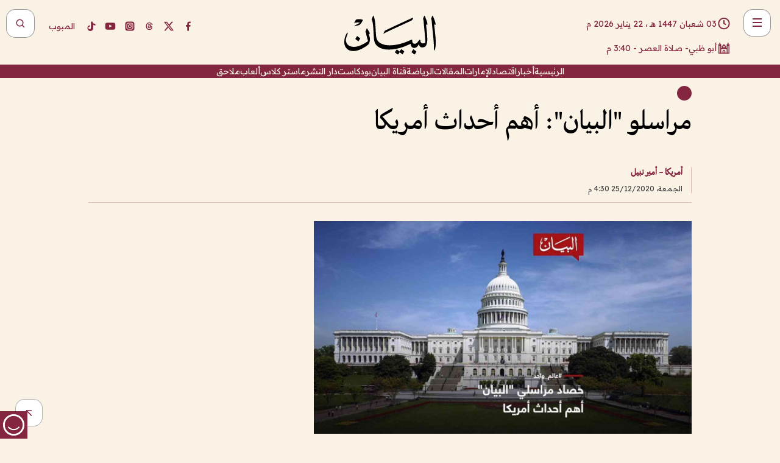

--- FILE ---
content_type: text/html; charset=utf-8
request_url: https://www.albayan.ae/videos/latest/2020-12-25-1.4050412
body_size: 33522
content:
<!DOCTYPE html><html lang="ar" dir="rtl"><head prefix="og: https://ogp.me/ns# article: https://ogp.me/ns/article# fb: https://ogp.me/ns/fb#"><meta charSet="utf-8"/><meta name="viewport" content="width=device-width"/><script id="signal-data">
    var signal = {
        "Content": {
            "Topic": "فيديوهات", 
            "sTopic": null,           
            "Keywords": null, 
            "ArticleId": "2008352",
            "ArticleTitle": "مراسلو \"البيان\": أهم أحداث أمريكا",
            "ArticleAuthorName": "أمريكا – أمير نبيل",
            "ArticlePublishDate": "2020-12-25T16:30:00+00:00",
            "ContentType": "article", 
            "SearchTerm": null, 
            "Platform": 'web'
        },
        "Page": {
            "ChannelLevel1": "Videos",
            "ChannelLevel2": "Latest",
            "ChannelLevel3": null
        },
        "User": {
            "UserId": null,
            "Country": null
        }
    };
</script><meta name="theme-color" content="#eee9e1"/><meta name="author" content="البيان"/><meta name="description" content="مراسلو &quot;البيان&quot;: أهم أحداث أمريكا"/><meta name="google-site-verification" content="qlwIQnfCt2On3q5tmj18eji8OBSphVrRy2uJSsRO-Q4"/><meta name="google-play-app" content="app-id=ae.albayan"/><meta name="apple-itunes-app" content="app-id=668577002"/><meta name="y_key" content="14a4a6420b7b0876"/><meta name="msvalidate.01" content="97B560A2BDDF76982EF1BBF2E5F4DE45"/><meta name="alexaVerifyID" content="z0Wwn3M1Rzoxt_rN13VtYgUPrAI"/><meta property="fb:app_id" content="154646704596614"/><meta property="fb:pages" content="168065096585239"/><link rel="canonical" href="https://www.albayan.ae/videos/latest/2020-12-25-1.4050412"/><link rel="amphtml" href="https://www.albayan.ae/amp/videos/latest/2020-12-25-1.4050412"/><link rel="icon" href="/favicon.svg"/><link rel="mask-icon" href="/favicon.svg" color="#eee9e1"/><link rel="apple-touch-icon" href="/apple-touch-icon.png"/><link rel="manifest" href="/manifest.webmanifest"/><link rel="image_src" href="https://www.albayan.ae/assets/archives/images/2020/12/25/4050414.jpg"/><meta property="og:title" content="مراسلو &quot;البيان&quot;: أهم أحداث أمريكا"/><meta property="og:url" content="https://www.albayan.ae/videos/latest/2020-12-25-1.4050412"/><meta property="og:description" content="مراسلو &quot;البيان&quot;: أهم أحداث أمريكا"/><meta property="og:site_name" content="البيان"/><meta property="og:locale" content="ar_AR"/><meta property="og:image" content="https://www.albayan.ae/assets/archives/images/2020/12/25/4050414.jpg"/><meta property="og:image:alt" content="مراسلو &quot;البيان&quot;: أهم أحداث أمريكا"/><meta property="og:type" content="article"/><meta property="article:published_time" content="2020-12-25T16:30:00+00:00"/><meta property="article:modified_time" content="2021-01-13T10:44:24+00:00"/><meta name="twitter:card" content="summary_large_image"/><meta name="twitter:site" content="@AlBayanNews"/><meta name="twitter:creator" content="@AlBayanNews"/><meta name="twitter:url" content="https://www.albayan.ae/videos/latest/2020-12-25-1.4050412"/><meta name="twitter:title" content="مراسلو &quot;البيان&quot;: أهم أحداث أمريكا"/><meta name="twitter:description" content="مراسلو &quot;البيان&quot;: أهم أحداث أمريكا"/><meta name="twitter:image:src" content="https://www.albayan.ae/assets/archives/images/2020/12/25/4050414.jpg"/><meta property="twitter:account_id" content="4503599627709422"/><meta name="twitter:app:name:iphone" content="البيان"/><meta name="twitter:app:id:iphone" content="668577002"/><meta name="twitter:app:name:ipad" content="البيان"/><meta name="twitter:app:id:ipad" content="668577002"/><meta name="twitter:app:name:googleplay" content="البيان"/><meta name="twitter:app:id:googleplay" content="ae.albayan"/><script type="application/ld+json">
    {
        "@context": "https://schema.org",
        "@type": "NewsMediaOrganization",
        "@id": "https://www.albayan.ae#organization",
        "url": "https://www.albayan.ae",
        "name": "البيان",
        "alternateName": "Al Bayan",
        "logo": {
            "@type": "ImageObject",
            "@id": "https://www.albayan.ae#logo",
            "inLanguage": "ar",
            "url": "https://www.albayan.ae/logo.svg",
            "width": 1200,
            "height": 675,
            "caption": "البيان"
        },
        "image": {
            "@id": "https://www.albayan.ae#logo"
        },
        "correctionsPolicy": "https://www.albayan.ae/privacy-policy",
        "ethicsPolicy": "https://www.albayan.ae/privacy-policy",
        "masthead": "https://www.albayan.ae/about-us",
        "verificationFactCheckingPolicy": "https://www.albayan.ae/privacy-policy",
        "sameAs": [
            "https://twitter.com/albayannews",
            "https://www.linkedin.com/company/albayannews",
            "https://www.facebook.com/168065096585239"
        ]
    }</script><script type="application/ld+json">
    {
		"@context": "https://schema.org",
		"@type": "WebSite",
		"@id": "https://www.albayan.ae#website",
		"url": "https://www.albayan.ae",
    "thumbnailUrl": "https://www.albayan.ae/logo.svg",
		"inLanguage": "ar",
		"name": "البيان",
		"description": "موقع إخباري تتابعون فيه أخبار دبي،الإمارات،أبوظبي، السعودية،دول الخليج،مصر،سوريا،تركيا،ومستجدات الأحداث العربية والعالمية ، في السياسة والرياضة والاقتصاد والعلوم والفن والتكنولوجيا والثقافة ، أخبار الشيخ محمد بن راشد ومحمد بن زايد وخليفة بن زايد ، ، وعبد الله بن زايد ،والسيسي ، والسلطان قابوس ،أخبار الفضاء ،خليفة سات",
		"publisher": {
			"@id": "https://www.albayan.ae#organization"
		},
		"potentialAction": [
		    {
		    	"@type": "SearchAction",
		    	"target": "https://www.albayan.ae/search?q={search_term_string}",
		    	"query-input": "required name=search_term_string"
		    }
		]
	}</script><script type="application/ld+json">
    {
		"@context": "https://schema.org",
		"@type": "WebPage",
		"@id": "https://www.albayan.ae/videos/latest/2020-12-25-1.4050412#webpage",
		"url": "https://www.albayan.ae/videos/latest/2020-12-25-1.4050412",
	    "isPartOf": {
			"@id": "https://www.albayan.ae#website"
		},
    "inLanguage": "ar",
		"name": "مراسلو \"البيان\": أهم أحداث أمريكا",
		"headline": "مراسلو \"البيان\": أهم أحداث أمريكا",
    "thumbnailUrl": "https://www.albayan.ae/logo.svg",
    "description": "مراسلو \"البيان\": أهم أحداث أمريكا",
		"breadcrumb": {
            "@id": "https://www.albayan.ae/videos/latest/2020-12-25-1.4050412#breadcrumb"
        },
		"about": {
		   	"@id": "https://www.albayan.ae#organization"
		},
		"potentialAction": [
	    {
			"@type": "ReadAction",
			"target": [
	    		"https://www.albayan.ae/videos/latest/2020-12-25-1.4050412"
			]
			}
		]
	}</script><script type="application/ld+json">
  {
    "@context": "https://schema.org",
    "@type": "BreadcrumbList",
    "@id": "https://www.albayan.ae/videos/latest/2020-12-25-1.4050412#breadcrumb",
    "itemListElement": [
      {
        "@type": "ListItem",
        "position": 1,
        "item": {
          "@id": "https://www.albayan.ae/videos",
          "name": "الفيديو"
        }
      }
      ,{
        "@type": "ListItem",
        "position": 2,
        "item": {
          "@id": "https://www.albayan.ae/videos/latest",
          "name": "أحدث الفيديوهات"
        }
      }
      
    ]
  }</script><script type="application/ld+json">
    {
      "@context": "https://schema.org",
      "@type": "NewsArticle",
      "@id": "https://www.albayan.ae/videos/latest/2020-12-25-1.4050412#article",
      "isPartOf": {
        "@id": "https://www.albayan.ae/videos/latest/2020-12-25-1.4050412#webpage"
      },
      "inLanguage": "ar",
      "url": "https://www.albayan.ae/videos/latest/2020-12-25-1.4050412",
      "thumbnailUrl": "https://www.albayan.ae/assets/archives/images/2020/12/25/4050414.jpg",
      "headline": "مراسلو \"البيان\": أهم أحداث أمريكا",
      "datePublished": "2020-12-25T16:30:00+00:00",
      "dateModified": "2021-01-13T10:44:24+00:00",
      "dateCreated": "2021-01-13T10:44:24+00:00",
      "mainEntityOfPage": {
        "@id": "https://www.albayan.ae/videos/latest/2020-12-25-1.4050412#webpage"
      },
      "publisher": {
        "@type": "Organization",
        "name": "البيان",
        "logo": {
          "@type": "ImageObject",
          "url": "https://www.albayan.ae/logo.png",
          "width": 140,
          "height": 60
        }
      },
      "image": {
        "@id": "https://www.albayan.ae/assets/archives/images/2020/12/25/4050414.jpg#primaryimage"
      },
      "creator": [ "أمريكا – أمير نبيل" ],
      "author": {
        "@type": "Person",
        "name": "أمريكا – أمير نبيل"
      },
      "articleSection": [ "الفيديو","أحدث الفيديوهات" ],
      "copyrightYear": "2026",
      "copyrightHolder": {
        "@id": "https://www.albayan.ae#organization"
      }
    }</script><script type="application/ld+json">
    {
      "@context": "https://schema.org",
      "@type": "ImageObject",
      "@id": "https://www.albayan.ae/assets/archives/images/2020/12/25/4050414.jpg#primaryimage",
      "inLanguage": "ar",
      "url": "https://www.albayan.ae/assets/archives/images/2020/12/25/4050414.jpg",
      "width": 1600,
      "height": 1067
    }</script><title>مراسلو &quot;البيان&quot;: أهم أحداث أمريكا</title><meta name="next-head-count" content="5"/><link data-next-font="" rel="preconnect" href="/" crossorigin="anonymous"/><link rel="preload" href="/_next/static/css/6216796cf473b63f.css" as="style"/><link rel="stylesheet" href="/_next/static/css/6216796cf473b63f.css" data-n-g=""/><link rel="preload" href="/_next/static/css/1a959bb3eb592212.css" as="style"/><link rel="stylesheet" href="/_next/static/css/1a959bb3eb592212.css" data-n-p=""/><noscript data-n-css=""></noscript><script defer="" nomodule="" src="/_next/static/chunks/polyfills-78c92fac7aa8fdd8.js"></script><script src="/_next/static/chunks/webpack-3da754b2cd1bbc13.js" defer=""></script><script src="/_next/static/chunks/framework-0995a3e8436ddc4f.js" defer=""></script><script src="/_next/static/chunks/main-2e36dc615c290c0b.js" defer=""></script><script src="/_next/static/chunks/pages/_app-1146751e530b2149.js" defer=""></script><script src="/_next/static/chunks/36d2f571-b6c4a1b8fb3f7f35.js" defer=""></script><script src="/_next/static/chunks/590-1e9cef6c9d774fac.js" defer=""></script><script src="/_next/static/chunks/8239-3089d2302c38684a.js" defer=""></script><script src="/_next/static/chunks/3294-a7bb5afc4eb4bb93.js" defer=""></script><script src="/_next/static/chunks/6161-6762a5f6571a7777.js" defer=""></script><script src="/_next/static/chunks/21-4a3ba62f4614d21a.js" defer=""></script><script src="/_next/static/chunks/3348-7b642076d9cfdf65.js" defer=""></script><script src="/_next/static/chunks/7984-2b00b2ed76771a31.js" defer=""></script><script src="/_next/static/chunks/pages/%5Bsection_name%5D/%5Bsub_section_name%5D/%5Bsub_sub_section_name%5D-809932c2ab03d0c8.js" defer=""></script><script src="/_next/static/0d3a171/_buildManifest.js" defer=""></script><script src="/_next/static/0d3a171/_ssgManifest.js" defer=""></script></head><body id="body" class="videos latest"><noscript><iframe src="https://www.googletagmanager.com/ns.html?id=GTM-T9H5KXLT" height="0" width="0" style="display:none;visibility:hidden"></iframe></noscript><div id="__next"><div class="page-wrapper"><header class="section-header "><div><div><div class="bm-burger-button" style="z-index:1000"><button type="button" id="react-burger-menu-btn" style="position:absolute;left:0;top:0;z-index:1;width:100%;height:100%;margin:0;padding:0;border:none;font-size:0;background:transparent;cursor:pointer">Open Menu</button><span><span class="bm-burger-bars" style="position:absolute;height:20%;left:0;right:0;top:0%;opacity:1"></span><span class="bm-burger-bars" style="position:absolute;height:20%;left:0;right:0;top:40%;opacity:1"></span><span class="bm-burger-bars" style="position:absolute;height:20%;left:0;right:0;top:80%;opacity:1"></span></span></div></div><div id="" class="bm-menu-wrap" style="position:fixed;right:0;z-index:1100;width:300px;height:100%;-moz-transform:translate3d(100%, 0, 0);-ms-transform:translate3d(100%, 0, 0);-o-transform:translate3d(100%, 0, 0);-webkit-transform:translate3d(100%, 0, 0);transform:translate3d(100%, 0, 0);transition:all 0.5s" aria-hidden="true"><div class="bm-menu" style="height:100%;box-sizing:border-box;overflow:auto"><nav class="bm-item-list" style="height:100%"><div class="bm-item offcanvas-wrapper" style="display:block" tabindex="-1"><div class="menu"><div class="mobile-search-wrapper "><form><div class="icon"><svg stroke="currentColor" fill="currentColor" stroke-width="0" viewBox="0 0 24 24" height="1em" width="1em" xmlns="http://www.w3.org/2000/svg"><path d="M10 18a7.952 7.952 0 0 0 4.897-1.688l4.396 4.396 1.414-1.414-4.396-4.396A7.952 7.952 0 0 0 18 10c0-4.411-3.589-8-8-8s-8 3.589-8 8 3.589 8 8 8zm0-14c3.309 0 6 2.691 6 6s-2.691 6-6 6-6-2.691-6-6 2.691-6 6-6z"></path></svg></div><input type="text" placeholder="أخبار" aria-label="أخبار" value=""/><input type="submit" aria-label="بحث" value="بحث"/></form></div><div>...</div></div><a class="menu-item--small"></a><div class="social-icons hide-on-tablet hide-on-laptop hide-on-desktop"><a rel="noopener" href="https://www.facebook.com/AlBayanNews/" aria-label="Facebook" target="_blank"><svg xmlns="http://www.w3.org/2000/svg" viewBox="0 0 24 24"><path fill="currentColor" d="M15.12,5.32H17V2.14A26.11,26.11,0,0,0,14.26,2C11.54,2,9.68,3.66,9.68,6.7V9.32H6.61v3.56H9.68V22h3.68V12.88h3.06l.46-3.56H13.36V7.05C13.36,6,13.64,5.32,15.12,5.32Z"></path></svg></a><a rel="noopener" href="https://x.com/AlBayanNews" aria-label="X (Twitter)" target="_blank"><svg xmlns="http://www.w3.org/2000/svg" viewBox="0 0 24 24"><path fill="currentColor" d="M18.244 2.25h3.308l-7.227 8.26 8.502 11.24H16.17l-5.214-6.817L4.99 21.75H1.68l7.73-8.835L1.254 2.25H8.08l4.713 6.231zm-1.161 17.52h1.833L7.084 4.126H5.117z"></path></svg></a><a rel="noopener" href="https://www.threads.com/@albayannews" aria-label="Threads" target="_blank"><svg xmlns="http://www.w3.org/2000/svg" viewBox="0 0 24 24"><path fill="#84263F" d="M12.0439 3.7998C12.8754 3.7998 14.2897 3.8607 15.6836 4.54102C17.0859 5.22553 18.4505 6.52934 19.1914 8.97852L19.252 9.17773L19.0498 9.22949L17.6904 9.58301L17.5088 9.62988L17.4502 9.45117C16.9012 7.78344 16.0606 6.83735 15.1123 6.30273C14.1578 5.76461 13.0705 5.62988 12.0059 5.62988C10.2655 5.62991 8.9325 6.15872 8.03027 7.22266C7.12327 8.29252 6.62406 9.93555 6.62402 12.2197C6.62402 14.2561 7.17773 15.7884 8.12012 16.8096C9.06078 17.8288 10.4106 18.3632 12.0537 18.3633C13.4097 18.3633 14.5779 18.0101 15.4014 17.415C16.2214 16.8224 16.7012 15.9905 16.7012 15.0068C16.7011 14.3483 16.425 13.8615 16.1387 13.5361C16.008 13.3876 15.8751 13.2753 15.7686 13.1963C15.6364 13.7847 15.4035 14.5105 14.918 15.1221C14.3439 15.8451 13.4334 16.3896 11.9873 16.3896C10.2932 16.3896 8.77467 15.214 8.77441 13.6084C8.77441 12.488 9.3112 11.7163 10.0527 11.2334C10.7854 10.7562 11.7142 10.5605 12.5244 10.5605C12.9971 10.5606 13.557 10.5891 13.9609 10.6396C13.9132 10.4057 13.7969 10.1359 13.5957 9.90332C13.3276 9.59356 12.9073 9.34671 12.2871 9.34668C11.6834 9.34668 11.3289 9.44502 11.083 9.58203C10.8786 9.69604 10.7351 9.84233 10.5771 10.0225C10.5751 10.1034 10.5486 10.2268 10.4209 10.2949C10.3869 10.2885 10.3492 10.2734 10.3438 10.2705C10.3416 10.2693 10.338 10.2673 10.3369 10.2666C10.3356 10.2658 10.3346 10.265 10.334 10.2646L10.332 10.2637L10.3311 10.2627C10.3297 10.2618 10.327 10.2606 10.3242 10.2588C10.3115 10.2503 10.2774 10.2276 10.21 10.1826L10.209 10.1816L10.0205 10.0557L10.0215 10.0537C9.87627 9.95459 9.69204 9.82835 9.52344 9.71191C9.39456 9.62291 9.2738 9.53967 9.18555 9.47852C9.14141 9.44793 9.10513 9.42265 9.08008 9.40527C9.06757 9.3966 9.05741 9.39034 9.05078 9.38574C9.04759 9.38353 9.04564 9.38106 9.04395 9.37988L9.04199 9.37891L9.04102 9.37793L8.87598 9.26367L8.99121 9.09961C9.38692 8.53378 9.85164 8.13291 10.4033 7.87598C10.9531 7.62004 11.5779 7.51172 12.2871 7.51172C13.3084 7.51174 14.192 7.85607 14.8262 8.52246C15.4363 9.16369 15.7785 10.0594 15.873 11.1689C16.1699 11.3008 16.4468 11.4508 16.7021 11.6221C17.8635 12.4022 18.5097 13.5778 18.5098 14.9248C18.5098 16.3397 17.9293 17.6642 16.8252 18.6318C15.7219 19.5988 14.1076 20.2002 12.0537 20.2002C10.2872 20.2001 8.47006 19.6856 7.09277 18.3896C5.7125 17.0909 4.79983 15.0318 4.7998 11.9941C4.7998 8.97467 5.68287 6.91772 7.04785 5.61719C8.41055 4.31896 10.2269 3.79982 12.0439 3.7998ZM12.7158 12.3896C11.719 12.3897 11.2004 12.6035 10.9316 12.8428C10.6691 13.0767 10.6123 13.3658 10.6123 13.6064C10.6125 13.9487 10.8096 14.1837 11.0996 14.3438C11.3948 14.5066 11.7602 14.5742 12.0117 14.5742C12.5091 14.5742 12.9667 14.5035 13.3213 14.2109C13.6524 13.9378 13.9272 13.4394 14.0254 12.5107C13.5958 12.4238 13.1583 12.3812 12.7197 12.3896H12.7158Z"></path></svg></a><a rel="noopener" href="https://www.instagram.com/AlBayanNews" aria-label="Instagram" target="_blank"><svg xmlns="http://www.w3.org/2000/svg" viewBox="0 0 24 24"><path fill="currentColor" d="M12,9.52A2.48,2.48,0,1,0,14.48,12,2.48,2.48,0,0,0,12,9.52Zm9.93-2.45a6.53,6.53,0,0,0-.42-2.26,4,4,0,0,0-2.32-2.32,6.53,6.53,0,0,0-2.26-.42C15.64,2,15.26,2,12,2s-3.64,0-4.93.07a6.53,6.53,0,0,0-2.26.42A4,4,0,0,0,2.49,4.81a6.53,6.53,0,0,0-.42,2.26C2,8.36,2,8.74,2,12s0,3.64.07,4.93a6.86,6.86,0,0,0,.42,2.27,3.94,3.94,0,0,0,.91,1.4,3.89,3.89,0,0,0,1.41.91,6.53,6.53,0,0,0,2.26.42C8.36,22,8.74,22,12,22s3.64,0,4.93-.07a6.53,6.53,0,0,0,2.26-.42,3.89,3.89,0,0,0,1.41-.91,3.94,3.94,0,0,0,.91-1.4,6.6,6.6,0,0,0,.42-2.27C22,15.64,22,15.26,22,12S22,8.36,21.93,7.07Zm-2.54,8A5.73,5.73,0,0,1,19,16.87,3.86,3.86,0,0,1,16.87,19a5.73,5.73,0,0,1-1.81.35c-.79,0-1,0-3.06,0s-2.27,0-3.06,0A5.73,5.73,0,0,1,7.13,19a3.51,3.51,0,0,1-1.31-.86A3.51,3.51,0,0,1,5,16.87a5.49,5.49,0,0,1-.34-1.81c0-.79,0-1,0-3.06s0-2.27,0-3.06A5.49,5.49,0,0,1,5,7.13a3.51,3.51,0,0,1,.86-1.31A3.59,3.59,0,0,1,7.13,5a5.73,5.73,0,0,1,1.81-.35h0c.79,0,1,0,3.06,0s2.27,0,3.06,0A5.73,5.73,0,0,1,16.87,5a3.51,3.51,0,0,1,1.31.86A3.51,3.51,0,0,1,19,7.13a5.73,5.73,0,0,1,.35,1.81c0,.79,0,1,0,3.06S19.42,14.27,19.39,15.06Zm-1.6-7.44a2.38,2.38,0,0,0-1.41-1.41A4,4,0,0,0,15,6c-.78,0-1,0-3,0s-2.22,0-3,0a4,4,0,0,0-1.38.26A2.38,2.38,0,0,0,6.21,7.62,4.27,4.27,0,0,0,6,9c0,.78,0,1,0,3s0,2.22,0,3a4.27,4.27,0,0,0,.26,1.38,2.38,2.38,0,0,0,1.41,1.41A4.27,4.27,0,0,0,9,18.05H9c.78,0,1,0,3,0s2.22,0,3,0a4,4,0,0,0,1.38-.26,2.38,2.38,0,0,0,1.41-1.41A4,4,0,0,0,18.05,15c0-.78,0-1,0-3s0-2.22,0-3A3.78,3.78,0,0,0,17.79,7.62ZM12,15.82A3.81,3.81,0,0,1,8.19,12h0A3.82,3.82,0,1,1,12,15.82Zm4-6.89a.9.9,0,0,1,0-1.79h0a.9.9,0,0,1,0,1.79Z"></path></svg></a><a rel="noopener" href="https://www.youtube.com/@albayanonline" aria-label="YouTube" target="_blank"><svg xmlns="http://www.w3.org/2000/svg" viewBox="0 0 24 24"><path fill="currentColor" d="M23,9.71a8.5,8.5,0,0,0-.91-4.13,2.92,2.92,0,0,0-1.72-1A78.36,78.36,0,0,0,12,4.27a78.45,78.45,0,0,0-8.34.3,2.87,2.87,0,0,0-1.46.74c-.9.83-1,2.25-1.1,3.45a48.29,48.29,0,0,0,0,6.48,9.55,9.55,0,0,0,.3,2,3.14,3.14,0,0,0,.71,1.36,2.86,2.86,0,0,0,1.49.78,45.18,45.18,0,0,0,6.5.33c3.5.05,6.57,0,10.2-.28a2.88,2.88,0,0,0,1.53-.78,2.49,2.49,0,0,0,.61-1,10.58,10.58,0,0,0,.52-3.4C23,13.69,23,10.31,23,9.71ZM9.74,14.85V8.66l5.92,3.11C14,12.69,11.81,13.73,9.74,14.85Z"></path></svg></a><a rel="noopener" href="https://www.tiktok.com/@albayannews?lang=en" aria-label="TikTok" target="_blank"><svg xmlns="http://www.w3.org/2000/svg" viewBox="0 0 24 24"><path fill="currentColor" d="M19.589 6.686a4.793 4.793 0 0 1-3.77-4.245V2h-3.445v13.672a2.896 2.896 0 0 1-2.878 2.916 2.897 2.897 0 0 1-2.878-2.916 2.897 2.897 0 0 1 2.878-2.916c.324 0 .636.056.933.165V9.928a6.361 6.361 0 0 0-5.811 6.344 6.36 6.36 0 0 0 6.36 6.36 6.36 6.36 0 0 0 6.36-6.36V9.042a7.685 7.685 0 0 0 4.5 1.418v-3.45a4.373 4.373 0 0 1-2.25-.838z"></path></svg></a></div></div></nav></div><div><div class="bm-cross-button" style="position:absolute;width:24px;height:24px;right:8px;top:8px"><button type="button" id="react-burger-cross-btn" style="position:absolute;left:0;top:0;z-index:1;width:100%;height:100%;margin:0;padding:0;border:none;font-size:0;background:transparent;cursor:pointer" tabindex="-1">Close Menu</button><span style="position:absolute;top:6px;right:14px"><span class="bm-cross" style="position:absolute;width:3px;height:14px;transform:rotate(45deg)"></span><span class="bm-cross" style="position:absolute;width:3px;height:14px;transform:rotate(-45deg)"></span></span></div></div></div></div><div class="header-normal"><div class="container"><div class="logo-wrapper"><a href="/"><img alt="Al Bayan" loading="lazy" width="150" height="65" decoding="async" data-nimg="1" style="color:transparent" src="/_next/static/media/logo.5cdaafc2.svg"/></a></div></div><div class="left-wrapper"><div class="social-icons hide-on-mobile"><a rel="noopener" href="https://www.facebook.com/AlBayanNews/" aria-label="Facebook" target="_blank"><svg xmlns="http://www.w3.org/2000/svg" viewBox="0 0 24 24"><path fill="#84263F" d="M15.12,5.32H17V2.14A26.11,26.11,0,0,0,14.26,2C11.54,2,9.68,3.66,9.68,6.7V9.32H6.61v3.56H9.68V22h3.68V12.88h3.06l.46-3.56H13.36V7.05C13.36,6,13.64,5.32,15.12,5.32Z"></path></svg></a><a rel="noopener" href="https://x.com/AlBayanNews" aria-label="X (Twitter)" target="_blank"><svg xmlns="http://www.w3.org/2000/svg" viewBox="0 0 24 24"><path fill="#84263F" d="M18.244 2.25h3.308l-7.227 8.26 8.502 11.24H16.17l-5.214-6.817L4.99 21.75H1.68l7.73-8.835L1.254 2.25H8.08l4.713 6.231zm-1.161 17.52h1.833L7.084 4.126H5.117z"></path></svg></a><a rel="noopener" href="https://www.threads.com/@albayannews" aria-label="Threads" target="_blank"><svg xmlns="http://www.w3.org/2000/svg" viewBox="0 0 24 24"><path fill="#84263F" d="M12.0439 3.7998C12.8754 3.7998 14.2897 3.8607 15.6836 4.54102C17.0859 5.22553 18.4505 6.52934 19.1914 8.97852L19.252 9.17773L19.0498 9.22949L17.6904 9.58301L17.5088 9.62988L17.4502 9.45117C16.9012 7.78344 16.0606 6.83735 15.1123 6.30273C14.1578 5.76461 13.0705 5.62988 12.0059 5.62988C10.2655 5.62991 8.9325 6.15872 8.03027 7.22266C7.12327 8.29252 6.62406 9.93555 6.62402 12.2197C6.62402 14.2561 7.17773 15.7884 8.12012 16.8096C9.06078 17.8288 10.4106 18.3632 12.0537 18.3633C13.4097 18.3633 14.5779 18.0101 15.4014 17.415C16.2214 16.8224 16.7012 15.9905 16.7012 15.0068C16.7011 14.3483 16.425 13.8615 16.1387 13.5361C16.008 13.3876 15.8751 13.2753 15.7686 13.1963C15.6364 13.7847 15.4035 14.5105 14.918 15.1221C14.3439 15.8451 13.4334 16.3896 11.9873 16.3896C10.2932 16.3896 8.77467 15.214 8.77441 13.6084C8.77441 12.488 9.3112 11.7163 10.0527 11.2334C10.7854 10.7562 11.7142 10.5605 12.5244 10.5605C12.9971 10.5606 13.557 10.5891 13.9609 10.6396C13.9132 10.4057 13.7969 10.1359 13.5957 9.90332C13.3276 9.59356 12.9073 9.34671 12.2871 9.34668C11.6834 9.34668 11.3289 9.44502 11.083 9.58203C10.8786 9.69604 10.7351 9.84233 10.5771 10.0225C10.5751 10.1034 10.5486 10.2268 10.4209 10.2949C10.3869 10.2885 10.3492 10.2734 10.3438 10.2705C10.3416 10.2693 10.338 10.2673 10.3369 10.2666C10.3356 10.2658 10.3346 10.265 10.334 10.2646L10.332 10.2637L10.3311 10.2627C10.3297 10.2618 10.327 10.2606 10.3242 10.2588C10.3115 10.2503 10.2774 10.2276 10.21 10.1826L10.209 10.1816L10.0205 10.0557L10.0215 10.0537C9.87627 9.95459 9.69204 9.82835 9.52344 9.71191C9.39456 9.62291 9.2738 9.53967 9.18555 9.47852C9.14141 9.44793 9.10513 9.42265 9.08008 9.40527C9.06757 9.3966 9.05741 9.39034 9.05078 9.38574C9.04759 9.38353 9.04564 9.38106 9.04395 9.37988L9.04199 9.37891L9.04102 9.37793L8.87598 9.26367L8.99121 9.09961C9.38692 8.53378 9.85164 8.13291 10.4033 7.87598C10.9531 7.62004 11.5779 7.51172 12.2871 7.51172C13.3084 7.51174 14.192 7.85607 14.8262 8.52246C15.4363 9.16369 15.7785 10.0594 15.873 11.1689C16.1699 11.3008 16.4468 11.4508 16.7021 11.6221C17.8635 12.4022 18.5097 13.5778 18.5098 14.9248C18.5098 16.3397 17.9293 17.6642 16.8252 18.6318C15.7219 19.5988 14.1076 20.2002 12.0537 20.2002C10.2872 20.2001 8.47006 19.6856 7.09277 18.3896C5.7125 17.0909 4.79983 15.0318 4.7998 11.9941C4.7998 8.97467 5.68287 6.91772 7.04785 5.61719C8.41055 4.31896 10.2269 3.79982 12.0439 3.7998ZM12.7158 12.3896C11.719 12.3897 11.2004 12.6035 10.9316 12.8428C10.6691 13.0767 10.6123 13.3658 10.6123 13.6064C10.6125 13.9487 10.8096 14.1837 11.0996 14.3438C11.3948 14.5066 11.7602 14.5742 12.0117 14.5742C12.5091 14.5742 12.9667 14.5035 13.3213 14.2109C13.6524 13.9378 13.9272 13.4394 14.0254 12.5107C13.5958 12.4238 13.1583 12.3812 12.7197 12.3896H12.7158Z"></path></svg></a><a rel="noopener" href="https://www.instagram.com/AlBayanNews" aria-label="Instagram" target="_blank"><svg xmlns="http://www.w3.org/2000/svg" viewBox="0 0 24 24"><path fill="#84263F" d="M12,9.52A2.48,2.48,0,1,0,14.48,12,2.48,2.48,0,0,0,12,9.52Zm9.93-2.45a6.53,6.53,0,0,0-.42-2.26,4,4,0,0,0-2.32-2.32,6.53,6.53,0,0,0-2.26-.42C15.64,2,15.26,2,12,2s-3.64,0-4.93.07a6.53,6.53,0,0,0-2.26.42A4,4,0,0,0,2.49,4.81a6.53,6.53,0,0,0-.42,2.26C2,8.36,2,8.74,2,12s0,3.64.07,4.93a6.86,6.86,0,0,0,.42,2.27,3.94,3.94,0,0,0,.91,1.4,3.89,3.89,0,0,0,1.41.91,6.53,6.53,0,0,0,2.26.42C8.36,22,8.74,22,12,22s3.64,0,4.93-.07a6.53,6.53,0,0,0,2.26-.42,3.89,3.89,0,0,0,1.41-.91,3.94,3.94,0,0,0,.91-1.4,6.6,6.6,0,0,0,.42-2.27C22,15.64,22,15.26,22,12S22,8.36,21.93,7.07Zm-2.54,8A5.73,5.73,0,0,1,19,16.87,3.86,3.86,0,0,1,16.87,19a5.73,5.73,0,0,1-1.81.35c-.79,0-1,0-3.06,0s-2.27,0-3.06,0A5.73,5.73,0,0,1,7.13,19a3.51,3.51,0,0,1-1.31-.86A3.51,3.51,0,0,1,5,16.87a5.49,5.49,0,0,1-.34-1.81c0-.79,0-1,0-3.06s0-2.27,0-3.06A5.49,5.49,0,0,1,5,7.13a3.51,3.51,0,0,1,.86-1.31A3.59,3.59,0,0,1,7.13,5a5.73,5.73,0,0,1,1.81-.35h0c.79,0,1,0,3.06,0s2.27,0,3.06,0A5.73,5.73,0,0,1,16.87,5a3.51,3.51,0,0,1,1.31.86A3.51,3.51,0,0,1,19,7.13a5.73,5.73,0,0,1,.35,1.81c0,.79,0,1,0,3.06S19.42,14.27,19.39,15.06Zm-1.6-7.44a2.38,2.38,0,0,0-1.41-1.41A4,4,0,0,0,15,6c-.78,0-1,0-3,0s-2.22,0-3,0a4,4,0,0,0-1.38.26A2.38,2.38,0,0,0,6.21,7.62,4.27,4.27,0,0,0,6,9c0,.78,0,1,0,3s0,2.22,0,3a4.27,4.27,0,0,0,.26,1.38,2.38,2.38,0,0,0,1.41,1.41A4.27,4.27,0,0,0,9,18.05H9c.78,0,1,0,3,0s2.22,0,3,0a4,4,0,0,0,1.38-.26,2.38,2.38,0,0,0,1.41-1.41A4,4,0,0,0,18.05,15c0-.78,0-1,0-3s0-2.22,0-3A3.78,3.78,0,0,0,17.79,7.62ZM12,15.82A3.81,3.81,0,0,1,8.19,12h0A3.82,3.82,0,1,1,12,15.82Zm4-6.89a.9.9,0,0,1,0-1.79h0a.9.9,0,0,1,0,1.79Z"></path></svg></a><a rel="noopener" href="https://www.youtube.com/@albayanonline" aria-label="YouTube" target="_blank"><svg xmlns="http://www.w3.org/2000/svg" viewBox="0 0 24 24"><path fill="#84263F" d="M23,9.71a8.5,8.5,0,0,0-.91-4.13,2.92,2.92,0,0,0-1.72-1A78.36,78.36,0,0,0,12,4.27a78.45,78.45,0,0,0-8.34.3,2.87,2.87,0,0,0-1.46.74c-.9.83-1,2.25-1.1,3.45a48.29,48.29,0,0,0,0,6.48,9.55,9.55,0,0,0,.3,2,3.14,3.14,0,0,0,.71,1.36,2.86,2.86,0,0,0,1.49.78,45.18,45.18,0,0,0,6.5.33c3.5.05,6.57,0,10.2-.28a2.88,2.88,0,0,0,1.53-.78,2.49,2.49,0,0,0,.61-1,10.58,10.58,0,0,0,.52-3.4C23,13.69,23,10.31,23,9.71ZM9.74,14.85V8.66l5.92,3.11C14,12.69,11.81,13.73,9.74,14.85Z"></path></svg></a><a rel="noopener" href="https://www.tiktok.com/@albayannews?lang=en" aria-label="TikTok" target="_blank"><svg xmlns="http://www.w3.org/2000/svg" viewBox="0 0 24 24"><path fill="#84263F" d="M19.589 6.686a4.793 4.793 0 0 1-3.77-4.245V2h-3.445v13.672a2.896 2.896 0 0 1-2.878 2.916 2.897 2.897 0 0 1-2.878-2.916 2.897 2.897 0 0 1 2.878-2.916c.324 0 .636.056.933.165V9.928a6.361 6.361 0 0 0-5.811 6.344 6.36 6.36 0 0 0 6.36 6.36 6.36 6.36 0 0 0 6.36-6.36V9.042a7.685 7.685 0 0 0 4.5 1.418v-3.45a4.373 4.373 0 0 1-2.25-.838z"></path></svg></a></div><a class="classifieds-btn" href="https://shop.albayan.ae"><span>المبوب</span></a><a class="hidden epaper-btn" target="_blank" href="/[section_name]/[sub_section_name]/[sub_sub_section_name]"><img alt="epaper-download" loading="lazy" width="24" height="24" decoding="async" data-nimg="1" style="color:transparent" src="/_next/static/media/icon-supplication.d03f85b4.svg"/><span>نسخة الـ PDF</span></a></div><div class="right-wrapper"><img alt="today-time" loading="lazy" width="24" height="24" decoding="async" data-nimg="1" style="color:transparent" src="/_next/static/media/icon-clock.1b89c406.svg"/><span></span><div class="floater"><div></div></div></div><div class="search-wrapper desktop "><form><div class="icon"><svg stroke="currentColor" fill="currentColor" stroke-width="0" viewBox="0 0 24 24" height="1em" width="1em" xmlns="http://www.w3.org/2000/svg"><path d="M10 18a7.952 7.952 0 0 0 4.897-1.688l4.396 4.396 1.414-1.414-4.396-4.396A7.952 7.952 0 0 0 18 10c0-4.411-3.589-8-8-8s-8 3.589-8 8 3.589 8 8 8zm0-14c3.309 0 6 2.691 6 6s-2.691 6-6 6-6-2.691-6-6 2.691-6 6-6z"></path></svg></div><input type="text" placeholder="أخبار" aria-label="أخبار" value=""/><input type="submit" aria-label="بحث" value="بحث"/></form></div><div class="search-wrapper mobile "><a href="/prayer-time"><div class="icon"><img alt="prayer-time" loading="lazy" width="24" height="24" decoding="async" data-nimg="1" style="color:transparent" src="/_next/static/media/icon-masjid.31f970c5.svg"/></div></a></div></div></header><section class="section-mega-menu"><div class="container"><div class="mega-menu-wrapper"></div></div></section><div class="canvas"><article id="article-0" class="article article-الفيديو"><div class="container"><header class="article-header"><div class="article-category"><a href="/"><span></span></a></div><h1>مراسلو &quot;البيان&quot;: أهم أحداث أمريكا</h1><div class="article-meta"><div class="article-author"><div class="author-text"> <h4>أمريكا – أمير نبيل</h4><time class="post-time"></time></div></div></div></header></div><div class="container"><div class="article-featurd-image-section"><div class="article-featured-image"><div class="media-container"><figure><img alt="" loading="lazy" width="680" height="400" decoding="async" data-nimg="1" style="color:transparent;object-fit:contain;object-position:50% 50%" src="https://www.albayan.ae/assets/archives/images/2020/12/25/4050414.jpg"/><div class="article-credit"></div></figure></div></div></div></div><div class="container"><div class="article-body"><div class="article-content"><div class="mobile-social-shares"></div><div><p><iframe allow="accelerometer; autoplay; clipboard-write; encrypted-media; gyroscope; picture-in-picture" allowfullscreen="" frameborder="0" height="315" src="https://www.youtube.com/embed/VC0IwqS40Bc" width="560"></iframe></p>
<p dir="RTL">ما أهم الأحداث التي شهدتها أمريكا على مدار عام كامل؟ مراسل "البيان" ينقل أهم المحطات التي مرت بها في العام 2020 ضمن سلسلة "حصاد مراسلي البيان". </p></div></div><aside class="sidebar"><div class="mpu-container el1"></div></aside></div></div></article><footer class="section-footer"><div class="container"><div class="footer-top"><div class="column-right"><div class="sub-column"><ul><li><a target="_blank" href="https://www.x.com/AlBayanNews" rel="noopener noreferrer">إكس</a></li><li><a target="_blank" href="https://www.linkedin.com/company/albayannews/" rel="noopener noreferrer">لينكدإن</a></li><li><a target="_blank" href="https://www.facebook.com/AlBayanNews" rel="noopener noreferrer">فيسبوك</a></li><li><a target="_blank" href="https://www.instagram.com/AlBayanNews" rel="noopener noreferrer">انستغرام</a></li><li><a target="_blank" href="https://www.youtube.com/user/albayanonline" rel="noopener noreferrer">يوتيوب</a></li><li><a target="_blank" href="https://www.tiktok.com/" rel="noopener noreferrer">تيك توك</a></li><li><a target="_blank" href="https://www.snapchat.com/" rel="noopener noreferrer">سناب شات</a></li></ul></div><div class="sub-column"><ul><li><a href="/contact-us">اتصل بنا</a></li><li><a href="/our-services">خدماتنا</a></li><li><a href="/advertise-with-us">أعلن معنا</a></li><li><a target="_blank" href="https://epaper.albayan.ae/" rel="noopener noreferrer">اشترك في البيان</a></li><li><a href="/privacy-policy">سياسة الخصوصية</a></li></ul></div></div><div class="column-left"></div></div><div class="footer-bottom"><div class="download-apps"><a href="https://appgallery.huawei.com/#/app/C100091021" target="_blank"><img alt="Huawei" loading="lazy" width="301" height="91" decoding="async" data-nimg="1" style="color:transparent" src="/_next/static/media/get-app-huawei.6c00e344.png"/></a><a href="https://itunes.apple.com/ae/app/shyft-albyan/id668577002?mt=8" target="_blank"><img alt="Apple" loading="lazy" width="301" height="91" decoding="async" data-nimg="1" style="color:transparent" src="/_next/static/media/get-app-ios.380bc858.png"/></a><a href="https://play.google.com/store/apps/details?id=ae.albayan&amp;referrer=utm_source%3Dalbayan.ae%26utm_medium%3Dbadge%26utm_campaign%3Dmobile-apps" target="_blank"><img alt="Google" loading="lazy" width="301" height="91" decoding="async" data-nimg="1" style="color:transparent" src="/_next/static/media/get-app-android.00e8ac2a.png"/></a></div><div class="brands-group"><img alt="Dubai Media" loading="lazy" width="301" height="274" decoding="async" data-nimg="1" class="dmi-img" style="color:transparent" src="/_next/static/media/dubai-media-logo.1215a104.png"/><img alt="Al Bayan" loading="lazy" width="150" height="65" decoding="async" data-nimg="1" class="albayan-img" style="color:transparent" src="/_next/static/media/logo.5cdaafc2.svg"/></div><div class="copyright">جميع الحقوق محفوظة © <!-- -->2026<!-- --> دبي للإعلام<br/>ص.ب 2710، طريق الشيخ زايد، دبي، الإمارات العربية المتحدة</div></div></div><a href="#body" class="back-to-top" aria-label="Back To Top"><svg stroke="currentColor" fill="currentColor" stroke-width="0" viewBox="0 0 256 256" height="1em" width="1em" xmlns="http://www.w3.org/2000/svg"><path d="M213.66,194.34a8,8,0,0,1-11.32,11.32L128,131.31,53.66,205.66a8,8,0,0,1-11.32-11.32l80-80a8,8,0,0,1,11.32,0Zm-160-68.68L128,51.31l74.34,74.35a8,8,0,0,0,11.32-11.32l-80-80a8,8,0,0,0-11.32,0l-80,80a8,8,0,0,0,11.32,11.32Z"></path></svg></a><div id="happinessIcon" class="happiness-icon"><img alt="Happiness Meter Icon" loading="lazy" width="35" height="35" decoding="async" data-nimg="1" class="happiness-icon-img" style="color:transparent" src="/_next/static/media/happiness-icon.8ec72523.png"/></div></footer></div></div></div><script id="__NEXT_DATA__" type="application/json">{"props":{"pageProps":{"articleData":{"response":"success","articles":[{"cms_article_id":2008352,"np_article_id":0,"old_article_id":"1.4050412","article_name":null,"author_id":0,"section_id":0,"sub_section_id":null,"section_name":"الفيديو","sub_section_name":"أحدث الفيديوهات","sub_section_name_2":null,"sub_section_name_3":null,"post_type":null,"article_title":"مراسلو \"البيان\": أهم أحداث أمريكا","article_headline":"","article_subtitle":"","article_body":"\u003cp\u003e\u003ciframe allow=\"accelerometer; autoplay; clipboard-write; encrypted-media; gyroscope; picture-in-picture\" allowfullscreen=\"\" frameborder=\"0\" height=\"315\" src=\"https://www.youtube.com/embed/VC0IwqS40Bc\" width=\"560\"\u003e\u003c/iframe\u003e\u003c/p\u003e\n\u003cp dir=\"RTL\"\u003eما أهم الأحداث التي شهدتها أمريكا على مدار عام كامل؟ مراسل \"البيان\" ينقل أهم المحطات التي مرت بها في العام 2020 ضمن سلسلة \"حصاد مراسلي البيان\". \u003c/p\u003e","article_custom_fields":"{\"_id\":\"1.4050412\",\"topImages\":[{\"title\":\"53\",\"link\":\"https:\\/\\/www.albayan.ae\\/polopoly_fs\\/1.4050414.1609060566!\\/image\\/image.jpg\",\"desc\":\"Photo: N\\/A, License: N\\/A\",\"created\":\"2020-12-27T09:08:18+0000\",\"imageType\":\"image\",\"width\":1320,\"height\":742,\"id\":\"1.4050414\",\"filename\":\"4050414.jpg\"}],\"categories\":[{\"category\":[{\"id\":\"dmi.albayan.category.videos\",\"name\":\"Videos\"},{\"id\":\"dmi.albayan.shoof.category.exclusive\",\"name\":\"Latest\"}]}],\"allow-comments\":true,\"adUnit\":\"\\/7229,22312099265\\/AlBayan\\/videos\",\"visible-online\":\"true\",\"workflowaction\":\"public\",\"download\":\"yes\",\"downloaded_date\":\"2023-09-05T04:30:58+04:00\",\"teaserImages\":null}","cms_type":null,"seo_meta_keywords":"مراسلو,'البيان':,أهم,أحداث,أمريكا","seo_meta_description":"مراسلو \"البيان\": أهم أحداث أمريكا","seo_meta_title":"مراسلو \"البيان\": أهم أحداث أمريكا","publish_time":"2020-12-25T16:30:00+00:00","related_articles_ids":null,"article_tags":"","visit_count":0,"sponsored_flag":0,"offer_flag":0,"featured_article_flag":0,"media_gallery_flag":0,"video_gallery_flag":0,"highlight_flag":0,"top_story_flag":0,"is_updated":1,"is_old_article":1,"article_byline":"أمريكا – أمير نبيل","ts":"2024-12-12 11:40:08","last_edited":"2021-01-13T10:44:24+00:00","alt_publish_time":"2020-12-27T09:04:14+00:00","image_path":{"media_type":0,"title":"53","desc":"Photo: N/A, License: N/A","image_path":"albayan/uploads/archives/images/2020/12/25/4050414.jpg"},"author_name":"أمريكا – أمير نبيل","slide_show":0,"breaking_news":0,"visit_count_update_date":"2024-01-19 21:03:51","permalink":"videos/latest/2020-12-25-1.4050412","post_name":"","summary":"","article_source":"","article_shortlink":"","is_active":1,"old_id":0,"publish_time_1":"0000-00-00 00:00:00","publish_time_2":"0000-00-00 00:00:00","publish_time_3":"0000-00-00 00:00:00","image_path_backup":"{\"image_path\":\"https:\\/\\/www.albayan.ae\\/polopoly_fs\\/1.4050414.1609060566!\\/image\\/image.jpg\",\"media_type\":0,\"title\":\"53\",\"desc\":\"Photo: N\\/A, License: N\\/A\"}","permalink_backup":"https://www.albayan.ae/videos/latest/2020-12-25-1.4050412","image":[],"custom_fields":{"_id":"1.4050412","topImages":[{"title":"53","link":"https://www.albayan.ae/polopoly_fs/1.4050414.1609060566!/image/image.jpg","desc":"Photo: N/A, License: N/A","created":"2020-12-27T09:08:18+0000","imageType":"image","width":1320,"height":742,"id":"1.4050414","filename":"4050414.jpg"}],"categories":[{"category":[{"id":"dmi.albayan.category.videos","name":"Videos"},{"id":"dmi.albayan.shoof.category.exclusive","name":"Latest"}]}],"allow-comments":true,"adUnit":"/7229,22312099265/AlBayan/videos","visible-online":"true","workflowaction":"public","download":"yes","downloaded_date":"2023-09-05T04:30:58+04:00","teaserImages":null},"section_info":"","sub_section_info":"","section_url":"/"}]},"widgetData":{"response":"success","widget_data":{"widget_data_info":{"active_tabs":null,"id":3,"title":"آخر الأخبار","link":"","html":"","view_data":{"articles":[{"cms_article_id":1022512,"np_article_id":2028535,"article_name":"2028535","article_title":"تحت رعاية محمد بن راشد.. حمدان بن محمد يشهد حفل تخريج طلبة أكاديمية شرطة دبي","article_headline":"","article_subtitle":"","article_body":"\u003cp class='article-text'\u003eتحت رعاية صاحب السموّ الشيخ محمد بن راشد آل مكتوم، نائب رئيس الدولة، رئيس مجلس الوزراء، حاكم دبي، رعاه الله، شهد سموّ الشيخ حمدان بن محمد بن راشد آل مكتوم، ولي عهد دبي، نائب رئيس مجلس الوزراء وزير الدفاع، رئيس المجلس التنفيذي لإمارة دبي، اليوم (الخميس)، حفل تخريج الدفعة الـ33 من الطلبة المرشحين وعددهم 115 طالباً، والدفعة السادسة من الطالبات المرشحات وعددهن 120 طالبة، و53 طالباً من دورة الجامعيين الدفعة (33)، و142 من طلبة الدورات التأسيسة.  وذلك في ميدان أكاديمية شرطة دبي.\u003c/p\u003e\u003cp class='article-text'\u003e\u003cdiv data-empty=\"false\"\u003eوأشاد سمو الشيخ حمدان بن محمد بن راشد آل مكتوم، بدور أكاديمية شرطة دبي التي تواصل منذ عقود تخريج كفاءات تحمل المسؤولية بكل شرف، متمنياً سموه لكل الخريجين التوفيق في خدمة دولتنا ومجتمعنا، وتوظيف معارفهم وخبراتهم لتبقى دبي نموذجاً عالمياً للاستقرار والأمن والأمان.\u003c/div\u003e\u003c/p\u003e\u003cp class='article-text'\u003e\u003cdiv data-empty=\"false\"\u003eوقال سموه في تدوينة على منصة التواصل الاجتماعي \"X\": \"شهدت اليوم حفل تخريج طلبة أكاديمية شرطة دبي، الذي شمل 430 خريجاً وخريجة ضمن مختلف البرامج، وتابعت العرض العسكري الذي قدمه الخريجون الذين جسدوا أعلى درجات الانضباط والجاهزية، وكرّمنا الحاصلين على أوسمة التميز\".\u003c/div\u003e\u003c/p\u003e\u003cp class='article-text'\u003e\u003cdiv data-empty=\"false\"\u003eوأضاف سموه: \"نبارك لهم ولذويهم ولوطننا الغالي تخريج هذه الكوكبة الجديدة، ونشيد بدور أكاديمية شرطة دبي التي تواصل منذ عقود تخريج كفاءات تحمل المسؤولية بكل شرف.. نتمنى لكل الخريجين التوفيق في خدمة دولتنا ومجتمعنا، وتوظيف معارفهم وخبراتهم لتبقى دبي نموذجاً عالمياً للاستقرار والأمن والأمان\".\u003c/div\u003e\u003c/p\u003e\u003cp class='article-text'\u003eوقد شهد الحفل إلى جانب سموّه، معالي صقر غباش، رئيس المجلس الوطني الاتحادي، وسموّ الشيخ أحمد بن سعيد آل مكتوم، رئيس هيئة دبي للطيران المدني، الرئيس الأعلى الرئيس التنفيذي لطيران الإمارات والمجموعة، وسموّ الشيخ منصور بن محمد بن راشد آل مكتوم، رئيس مجلس دبي لأمن المنافذ والحدود، وسموّ الشيخ حشر بن مكتوم بن جمعة آل مكتوم، رئيس مؤسسة دبي للإعلام، واللواء الشيخ أحمد بن طحنون آل نهيان، نائب رئيس الأركان، وسموّ الشيخ محمد بن راشد بن محمد بن راشد آل مكتوم، عضو مجلس أمناء مؤسسة مبادرات محمد بن راشد آل مكتوم العالمية.\u003c/p\u003e\u003cp class='article-text'\u003eكما حضر التخريج معالي الفريق ضاحي خلفان تميم، نائب رئيس الشرطة والأمن العام في دبي، ومعالي الفريق عبد الله خليفة المرّي، القائد العام لشرطة دبي رئيس مجلس إدارة أكاديمية شرطة دبي، وسعادة اللواء ركن خليفة حارب الخييلي، وكيل وزارة الداخلية، وعدد من الوزراء، وكبار المسؤولين والقيادات العسكرية والشرطية، وأعضاء السلك الدبلوماسي وأعيان البلاد، إضافة إلى أولياء أمور وذوي الخريجين.\u003c/p\u003e\u003ch2\u003eتكريم\u003c/h2\u003e\u003cp class='article-text'\u003eوقد بدأ الحفل بعزف السلام الوطني، ثم قدم الخريجون عرضاً تضمن تشكيلاً لصورة سموّ الشيخ مكتوم بن محمد بن راشد آل مكتوم، النائب الأول لحاكم دبي، نائب رئيس مجلس الوزراء وزير المالية، جسّدت عمق المعاني والإرث الذي شدّد عليه صاحب السموّ الشيخ محمد بن راشد آل مكتوم، (حمدان ومكتوم) السند والعضيد، في مشهد وطني يعكس وحدة الصف وتكامل القيادة، واستحضار روح الدعم والمؤازرة التي تقوم عليها مسيرة الوطن، فيما أظهر العرض المهارات العسكرية والمستوى العالي من اللياقة البدنية والانضباط الذي يتحلى به الخريجون والخريجات.\u003c/p\u003e\u003cp class='article-text'\u003eعقب ذلك، كرّم سمو الشيخ حمدان بن محمد بن راشد آل مكتوم، وإلى جانبه معالي الفريق عبدالله خليفة المرّي، والعميد الدكتور سلطان عبد الحميد الجمال، مدير أكاديمية شرطة دبي، المتفوقين الأوائل، حيث قلّدهم سموه أوسمة التميز، وبارك لهم التخرج، ودعاهم إلى أن يكونوا نموذجاً في إعلاء كلمة القانون وقدوةً في البذل والعطاء، متمنياً لهم مسيرة ناجحة ومتميزة في خدمة الوطن والمجتمع.\u003c/p\u003e\u003cp class='article-text'\u003eوجرت مراسم تسليم وتسلُّم العَلَم من الدورة 33 إلى الدورة 34 مصحوباً بأدائهم القسم بأن يحافظوا على العَلَم مرفوعاً عالياً، وأن يكونوا مخلصين لدولة الإمارات وقيادتها الرشيدة وأن يحترموا دستورها وقوانينها وأن يحافظوا على أمنها وسلامتها حامين لعلمها مطيعين لجميع الأوامر التي تصدر عن رؤسائهم في كل الظروف والأوقات.\u003c/p\u003e\u003cp class='article-text'\u003eوألقى العميد الدكتور سلطان عبد الحميد الجمال، مدير أكاديمية شرطة دبي، خلال الحفل كلمة أبرز خلالها الجهود الكبيرة التي تبذلها الأكاديمية، بإشراف معالي القائد العام لشرطة دبي، رئيس مجلس إدارة الأكاديمية، لتخريج كوكبة من الضباط المميزين، القادرين على مواكبة المتغيرات، وخدمة الوطن، موضحاً أن الأكاديمية منذ تأسيسها في العام 1987، حافظت على مكانتها كصرح تلتقي فيه المعرفة بالانضباط، والقانون بالقيم، لتخرج الأكاديمية على مر عقود أجيالاً حملت المسؤولية، والتزمت بالعدل نهجاً تؤدي من خلاله رسالتها نحو الوطن.\u003c/p\u003e\u003ch2\u003eالاستثمار في الإنسان أولوية وطنية\u003c/h2\u003e\u003cp class='article-text'\u003eوفي هذه المناسبة، رفع معالي الفريق عبد الله خليفة المرّي، القائد العام لشرطة دبي أسمى آيات التهاني والتبريكات، إلى القيادة الرشيدة لدولة الإمارات وإمارة دبي، كما هنّأ معاليه الطلبة الخريجين والخريجات وأولياء الأمور ،مُثنياً على ما أبدوه من تميز طوال فترة الدراسة في الأكاديمية.\u003c/p\u003e\u003cp class='article-text'\u003eوأوضح معاليه أن تخريج هذه الدفعة الجديدة هو ثمرة رؤية قيادتنا الرشيدة التي جعلت الاستثمار في الإنسان أولوية وطنية، وأرست دعائم منظومة أمنية تستند إلى قيم الإخلاص والولاء والانضباط، والجاهزية العالية.\u003c/p\u003e\u003cp class='article-text'\u003eوقال معالي عبدالله المرّي: \"نفخر في شرطة دبي بما قدمه الخريجون والخريجات من أداء مشرّف، يعكس مستوى التأهيل الأكاديمي والتدريبي المتقدم الذي توفره أكاديمية شرطة دبي وفق أعلى المعايير العالمية. إن الأكاديمية تحرص على ضمان استدامة تطوير المنظومة، عبر إعداد كوادر شرطية تمتلك العلم، والمهارة، والقيم، والقدرة على مواكبة المتغيرات المتسارعة في العمل الأمني، والتعامل بكفاءة ومهنية عالية.\"\u003c/p\u003e\u003cp class='article-text'\u003eمن جانبه، هنّأ سعادة اللواء أحمد زعل بن كريشان المهيري، نائب القائد العام لشؤون القطاع المالي والإداري، الخريجين والخريجات، مؤكداً للطلبة الخريجين والخريجات أن هذا الإنجاز الكبير يعد نقطة تحول في مسيرتهم نحو تحمل مسؤوليات وطنية كبيرة في خدمة الأمن والمجتمع، منوهاً بدور الأكاديمية في إعداد كوادر شرطية تجمع بين الكفاءة المهنية، والوعي المؤسسي، والجاهزية العملية.\u003c/p\u003e\u003cp class='article-text'\u003eبدوره، أكد العميد عبد العزيز محمد أمين، مدير إدارة شؤون الطلبة المرشحين، حرص الإدارة، بالتعاون مع مختلف الإدارات المعنية، على توفير بيئة تعليمية وتدريبية محفزة، تُعزز القيم الشرطية، وتغرس مبادئ المسؤولية والالتزام في نفوس الطلبة منذ اليوم الأول لانضمامهم للأكاديمية.\u003c/p\u003e","article_custom_fields":"{\"\":[\"\"],\"seo_meta_keywords\":[\"\"],\"seo_meta_description\":[\"\"],\"seo_meta_title\":[\"\"],\"sponsored_flag\":[\"\"],\"offer_flag\":[\"\"],\"featured_article_flag\":[\"\"],\"drupal_json\":[\"{\\\"type\\\":null,\\\"properties\\\":{\\\"PUBLISHED\\\":0,\\\"PROMOTED\\\":0,\\\"STICKY\\\":0,\\\"LANGUAGE\\\":0,\\\"PUBLISH_STATUS\\\":0,\\\"BODY_SUMMARY\\\":\\\"\\\",\\\"ENTITYQUEUES\\\":\\\"\\\"},\\\"fields\\\":[]}\"],\"wp_custom_json\":[\"{\\\"type\\\":\\\"\\\",\\\"fields\\\":[]}\"],\"short_title\":[\"\"],\"lead\":[\"\"],\"subject\":[\"\"],\"expiry_date\":[\"\"],\"media_gallery\":[\"off\"],\"hide_ad\":[\"off\"],\"author_country\":[\"\"],\"relevant_stories\":[\"\"],\"Live\":[\"off\"],\"Highlights-of_the_Day\":[\"\"],\"Picture_of_the_Day\":[\"\"],\"Featured_Galleries\":[\"\"],\"Photo_Essays\":[\"\"],\"Gallery_Type\":[\"\"],\"article_tag\":[\"\"],\"live_article\":[\"off\"],\"Theme\":[\"\"],\"video_url\":[\"\"],\"football_api_leagues\":[\"{\\\"leagues\\\":\\\"\\\",\\\"football_leagues_data\\\":\\\" \\\"}\"],\"football_api_matches\":[\"{\\\"matches\\\":\\\"\\\",\\\"football_matches_data\\\":\\\" \\\"}\"],\"story_type\":[\"\\u0639\\u0627\\u0645\"],\"page_number\":\"0\",\"initial_publication\":\"\",\"date_created\":\"2026-01-22 17:29:46\",\"date_modified\":\"2026-01-22 17:42:43\",\"last_modified_user\":\"\\u062d\\u0633\\u064a\\u0646 \\u062c\\u0645\\u0648\",\"section_color\":\"\",\"target_page\":\"0\",\"cxense_metatags\":null,\"football_leagues_data\":[\" \"],\"football_matches_data\":[\" \"]}","cms_type":"live","author_id":1174,"section_id":47,"seo_meta_keywords":"تحت,رعاية,محمد,بن,راشد..,حمدان,بن,محمد,يشهد,حفل,تخريج,طلبة,أكاديمية,شرطة,دبي","seo_meta_description":"تحت رعاية محمد بن راشد.. حمدان بن محمد يشهد حفل تخريج طلبة أكاديمية شرطة دبي","seo_meta_title":"تحت رعاية محمد بن راشد.. حمدان بن محمد يشهد حفل تخريج طلبة أكاديمية شرطة دبي","publish_time":"2026-01-22T17:29:00+04:00","related_articles_ids":"","article_tags":"","sub_section_id":17,"visit_count":0,"sponsored_flag":0,"offer_flag":0,"featured_article_flag":0,"media_gallery_flag":0,"video_gallery_flag":0,"highlight_flag":0,"top_story_flag":0,"is_updated":0,"is_old_article":0,"old_article_id":0,"article_byline":"البيان","ts":"2026-01-22 17:44:07","last_edited":"2026-01-22T17:42:43+04:00","alt_publish_time":"2026-01-22T17:43:08+04:00","image_path":{"image_path":"albayan/uploads/images/2026/01/22/5051466.jpg","cms_type":"live","small_image":"","is_updated":"0","image_cropping":{"680x375":{"image_width":"680","image_height":"453.337","image_original_width":"680","image_original_height":"375","selectx1":"0","selectx2":"680","selecty1":"47.9177","selecty2":"422.918","ratio":"3.4","icd_image_height_unit":"px","icd_image_width_unit":"px","icd_image_resolution":"200","icd_selection_resolution":"0","icd_image_type":"680x375","path":"albayan/uploads/images/2026/01/22/thumbs/680x375/5051466.jpg"},"310x165":{"image_width":"310","image_height":"206.663","image_original_width":"310","image_original_height":"165","selectx1":"0","selectx2":"310","selecty1":"24.8203","selecty2":"189.82","ratio":"1.55","icd_image_height_unit":"px","icd_image_width_unit":"px","icd_image_resolution":"200","icd_selection_resolution":"0","icd_image_type":"310x165","path":"albayan/uploads/images/2026/01/22/thumbs/310x165/5051466.jpg"},"80x45":{"image_width":"80","image_height":"53.3428","image_original_width":"80","image_original_height":"45","selectx1":"0","selectx2":"80","selecty1":"5.19559","selecty2":"50.1956","ratio":"0.4","icd_image_height_unit":"px","icd_image_width_unit":"px","icd_image_resolution":"200","icd_selection_resolution":"0","icd_image_type":"80x45","path":"albayan/uploads/images/2026/01/22/thumbs/80x45/5051466.jpg"},"focal_point":{"image_width":"200","image_height":"133","image_original_width":"200","image_original_height":"133","selectx1":-0.050000000000000044,"selectx2":0,"selecty1":-0.1278195488721805,"selecty2":0,"ratio":"0","icd_image_height_unit":"px","icd_image_width_unit":"px","icd_image_resolution":"200","icd_selection_resolution":"0","icd_image_type":"Focal_point"},"original_image":{"image_original_width":8438,"image_original_height":5628,"icd_image_type":"original_image"}},"is_copied":"0","media_type":"0","image_caption":"","image_description":"","image_alt_text":"","image_cms_category_id":"0","image_cms_category_name":"","image_credit_line":"","image_count":20},"author_name":"البيان","section_name":"News","sub_section_name":"UAE","slide_show":0,"breaking_news":0,"visit_count_update_date":null,"old_cms_article_id":null,"permalink":"news/uae/dubai/1022512","show_image_in_thumb":0,"api_status":0,"a_custom_data":"{\"exclude_from_gallery\":null,\"lead_image_id\":null}","publication_id":31,"max_publish_time":"2026-01-22T17:43:08+04:00","page_number":"0","homepage_article_flag":0,"article_shortlink":null,"fb_shared_flag":0,"cropped_image":0,"time_reading":4,"article_parent_id":0,"hide_homepage_article_flag":0,"push_sent":0,"widget_order":"5","custom_fields":{"":[""],"seo_meta_keywords":[""],"seo_meta_description":[""],"seo_meta_title":[""],"sponsored_flag":[""],"offer_flag":[""],"featured_article_flag":[""],"drupal_json":["{\"type\":null,\"properties\":{\"PUBLISHED\":0,\"PROMOTED\":0,\"STICKY\":0,\"LANGUAGE\":0,\"PUBLISH_STATUS\":0,\"BODY_SUMMARY\":\"\",\"ENTITYQUEUES\":\"\"},\"fields\":[]}"],"wp_custom_json":["{\"type\":\"\",\"fields\":[]}"],"short_title":[""],"lead":[""],"subject":[""],"expiry_date":[""],"media_gallery":["off"],"hide_ad":["off"],"author_country":[""],"relevant_stories":[""],"Live":["off"],"Highlights-of_the_Day":[""],"Picture_of_the_Day":[""],"Featured_Galleries":[""],"Photo_Essays":[""],"Gallery_Type":[""],"article_tag":[""],"live_article":["off"],"Theme":[""],"video_url":[""],"football_api_leagues":["{\"leagues\":\"\",\"football_leagues_data\":\" \"}"],"football_api_matches":["{\"matches\":\"\",\"football_matches_data\":\" \"}"],"story_type":["عام"],"page_number":"0","initial_publication":"","date_created":"2026-01-22T17:29:46+04:00","date_modified":"2026-01-22T17:42:43+04:00","last_modified_user":"حسين جمو","section_color":"","target_page":"0","cxense_metatags":null,"football_leagues_data":[" "],"football_matches_data":[" "]},"section_info":"اخبار ","sub_section_info":"الإمارات","section_url":"/news/","sub_section_url":"/news/uae/"},{"cms_article_id":1022436,"np_article_id":2028511,"article_name":"2028511","article_title":"فون دير لاين: الاتحاد الأوروبي يجري مفاوضات مع الإمارات لتعزيز التعاون التجاري","article_headline":"","article_subtitle":"","article_body":"\u003cp class='article-text'\u003e\u003cdiv data-empty=\"true\"\u003e\u003cbr\u003e\u003c/div\u003e\u003c/p\u003e\u003cp class='article-text'\u003e\u003cdiv data-empty=\"false\"\u003e أكدت أورسولا فون دير لاين، رئيسة المفوضية الأوروبية، في خطابها خلال منتدى دافوس الاقتصادي   إلى أن الاتحاد الأوروبي يعمل على توقيع اتفاقيات تجارية استراتيجية مع عدد من الشركاء  العالميين، من بينهم الإمارات العربية المتحدة.\u003c/div\u003e\u003c/p\u003e\u003cp class='article-text'\u003e\u003cdiv data-empty=\"false\"\u003eتأتي هذه الخطوة ضمن مسعى الاتحاد لتعزيز الاستقلالية الاستراتيجية والتنافسية الأوروبية، وتنويع الأسواق وتقليل المخاطر الاقتصادية.\u003c/div\u003e\u003c/p\u003e\u003cp class='article-text'\u003e\u003cdiv data-empty=\"false\"\u003e وتشمل هذه الجهود اتفاقيات مع الإمارات والهند، أستراليا وماليزيا، بهدف دعم التجارة الحرة وتنمية التعاون الاستثماري بين أوروبا وشركائها في الشرق الأوسط وآسيا وأميركا اللاتينية.\u003c/div\u003e\u003c/p\u003e\u003cp class='article-text'\u003e\u003cdiv data-empty=\"false\"\u003eوتحدثت فون دير لاين عن الاتفاقيات التجارية إنه تم توقيع اتفاقية مع كتلة ميركوسور (دول أمريكا الجنوبية)، مما أدى إلى إنشاء أكبر منطقة تجارة حرة في العالم، تضم أكثر من 700 مليون مستهلك وأكثر من 20 في المائة من الناتج المحلي الإجمالي العالمي، مع الالتزام باتفاقية باريس للمناخ.\u003c/div\u003e\u003c/p\u003e\u003cp class='article-text'\u003e\u003cdiv data-empty=\"false\"\u003eوتابعت: تم إبرام اتفاقيات تجارية جديدة مع المكسيك وإندونيسيا وسويسرا، بينما تجري المفاوضات مع الإمارات العربية المتحدة وأستراليا والفلبين وتايلاند وماليزيا.\u003c/div\u003e\u003c/p\u003e\u003cp class='article-text'\u003e\u003cdiv data-empty=\"false\"\u003eوشددت على أن أوروبا تختار التجارة العادلة والشراكة على التعريفات الجمركية والعزلة.\u003c/div\u003e\u003c/p\u003e","article_custom_fields":"{\"\":[\"\"],\"seo_meta_keywords\":[\"\"],\"seo_meta_description\":[\"\"],\"seo_meta_title\":[\"\"],\"sponsored_flag\":[\"\"],\"offer_flag\":[\"\"],\"featured_article_flag\":[\"\"],\"drupal_json\":[\"{\\\"type\\\":null,\\\"properties\\\":{\\\"PUBLISHED\\\":0,\\\"PROMOTED\\\":0,\\\"STICKY\\\":0,\\\"LANGUAGE\\\":0,\\\"PUBLISH_STATUS\\\":0,\\\"BODY_SUMMARY\\\":\\\"\\\",\\\"ENTITYQUEUES\\\":\\\"\\\"},\\\"fields\\\":[]}\"],\"wp_custom_json\":[\"{\\\"type\\\":\\\"\\\",\\\"fields\\\":[]}\"],\"short_title\":[\"\"],\"lead\":[\"\"],\"subject\":[\"\"],\"expiry_date\":[\"\"],\"media_gallery\":[\"off\"],\"hide_ad\":[\"off\"],\"author_country\":[\"\"],\"relevant_stories\":[\"\"],\"Live\":[\"off\"],\"Highlights-of_the_Day\":[\"\"],\"Picture_of_the_Day\":[\"\"],\"Featured_Galleries\":[\"\"],\"Photo_Essays\":[\"\"],\"Gallery_Type\":[\"\"],\"article_tag\":[\"\"],\"live_article\":[\"off\"],\"Theme\":[\"\"],\"video_url\":[\"\"],\"football_api_leagues\":[\"{\\\"leagues\\\":\\\"\\\",\\\"football_leagues_data\\\":\\\" \\\"}\"],\"football_api_matches\":[\"{\\\"matches\\\":\\\"\\\",\\\"football_matches_data\\\":\\\" \\\"}\"],\"story_type\":[\"\\u062e\\u0627\\u0635\"],\"page_number\":null,\"initial_publication\":\"\",\"date_created\":\"2026-01-22 16:51:14\",\"date_modified\":\"2026-01-22 16:54:41\",\"last_modified_user\":\"\\u0632\\u064a\\u0627\\u062f \\u0641\\u0624\\u0627\\u062f\",\"section_color\":\"\",\"target_page\":null,\"cxense_metatags\":null,\"football_leagues_data\":[\" \"],\"football_matches_data\":[\" \"]}","cms_type":"live","author_id":2716,"section_id":47,"seo_meta_keywords":"فون,دير,لاين:,الاتحاد,الأوروبي,يجري,مفاوضات,مع,الإمارات,لتعزيز,التعاون,التجاري","seo_meta_description":"فون دير لاين: الاتحاد الأوروبي يجري مفاوضات مع الإمارات لتعزيز التعاون التجاري","seo_meta_title":"فون دير لاين: الاتحاد الأوروبي يجري مفاوضات مع الإمارات لتعزيز التعاون التجاري","publish_time":"2026-01-22T16:51:00+04:00","related_articles_ids":"","article_tags":"","sub_section_id":19,"visit_count":0,"sponsored_flag":0,"offer_flag":0,"featured_article_flag":0,"media_gallery_flag":0,"video_gallery_flag":0,"highlight_flag":0,"top_story_flag":0,"is_updated":0,"is_old_article":0,"old_article_id":0,"article_byline":"السيد محمود المتولي","ts":"2026-01-22 16:55:13","last_edited":"2026-01-22T16:54:41+04:00","alt_publish_time":"2026-01-22T16:55:09+04:00","image_path":{"image_path":"albayan/uploads/images/2026/01/22/5051346.jpg","cms_type":"live","small_image":"","is_updated":"0","image_cropping":{"680x375":{"image_width":"680","image_height":"453.337","image_original_width":"680","image_original_height":"375","selectx1":"0","selectx2":"680","selecty1":"0","selecty2":"375","ratio":"3.4","icd_image_height_unit":"px","icd_image_width_unit":"px","icd_image_resolution":"200","icd_selection_resolution":"0","icd_image_type":"680x375","path":"albayan/uploads/images/2026/01/22/thumbs/680x375/5051346.jpg"},"310x165":{"image_width":"310","image_height":"206.663","image_original_width":"310","image_original_height":"165","selectx1":"0","selectx2":"310","selecty1":"0","selecty2":"165","ratio":"1.55","icd_image_height_unit":"px","icd_image_width_unit":"px","icd_image_resolution":"200","icd_selection_resolution":"0","icd_image_type":"310x165","path":"albayan/uploads/images/2026/01/22/thumbs/310x165/5051346.jpg"},"80x45":{"image_width":"80","image_height":"53.3428","image_original_width":"80","image_original_height":"45","selectx1":"0","selectx2":"80","selecty1":"0","selecty2":"45","ratio":"0.4","icd_image_height_unit":"px","icd_image_width_unit":"px","icd_image_resolution":"200","icd_selection_resolution":"0","icd_image_type":"80x45","path":"albayan/uploads/images/2026/01/22/thumbs/80x45/5051346.jpg"},"focal_point":{"image_width":"200","image_height":"133","image_original_width":"200","image_original_height":"133","selectx1":-0.010000000000000009,"selectx2":0,"selecty1":0.29323308270676696,"selecty2":0,"ratio":"0","icd_image_height_unit":"px","icd_image_width_unit":"px","icd_image_resolution":"200","icd_selection_resolution":"0","icd_image_type":"Focal_point"},"original_image":{"image_original_width":2000,"image_original_height":1334,"icd_image_type":"original_image"}},"is_copied":"0","media_type":"0","image_caption":"","image_description":"","image_alt_text":"","image_cms_category_id":"0","image_cms_category_name":"","image_credit_line":"","image_count":1},"author_name":"السيد محمود المتولي","section_name":"News","sub_section_name":"World","slide_show":0,"breaking_news":0,"visit_count_update_date":null,"old_cms_article_id":null,"permalink":"news/world/europe/1022436","show_image_in_thumb":0,"api_status":0,"a_custom_data":"{\"exclude_from_gallery\":null,\"lead_image_id\":null}","publication_id":31,"max_publish_time":"2026-01-22T16:55:09+04:00","page_number":"","homepage_article_flag":0,"article_shortlink":null,"fb_shared_flag":0,"cropped_image":0,"time_reading":1,"article_parent_id":0,"hide_homepage_article_flag":0,"push_sent":0,"widget_order":"6","custom_fields":{"":[""],"seo_meta_keywords":[""],"seo_meta_description":[""],"seo_meta_title":[""],"sponsored_flag":[""],"offer_flag":[""],"featured_article_flag":[""],"drupal_json":["{\"type\":null,\"properties\":{\"PUBLISHED\":0,\"PROMOTED\":0,\"STICKY\":0,\"LANGUAGE\":0,\"PUBLISH_STATUS\":0,\"BODY_SUMMARY\":\"\",\"ENTITYQUEUES\":\"\"},\"fields\":[]}"],"wp_custom_json":["{\"type\":\"\",\"fields\":[]}"],"short_title":[""],"lead":[""],"subject":[""],"expiry_date":[""],"media_gallery":["off"],"hide_ad":["off"],"author_country":[""],"relevant_stories":[""],"Live":["off"],"Highlights-of_the_Day":[""],"Picture_of_the_Day":[""],"Featured_Galleries":[""],"Photo_Essays":[""],"Gallery_Type":[""],"article_tag":[""],"live_article":["off"],"Theme":[""],"video_url":[""],"football_api_leagues":["{\"leagues\":\"\",\"football_leagues_data\":\" \"}"],"football_api_matches":["{\"matches\":\"\",\"football_matches_data\":\" \"}"],"story_type":["خاص"],"page_number":null,"initial_publication":"","date_created":"2026-01-22T16:51:14+04:00","date_modified":"2026-01-22T16:54:41+04:00","last_modified_user":"زياد فؤاد","section_color":"","target_page":null,"cxense_metatags":null,"football_leagues_data":[" "],"football_matches_data":[" "]},"section_info":"اخبار ","sub_section_info":"العالم","section_url":"/news/","sub_section_url":"/news/world/"},{"cms_article_id":1022391,"np_article_id":2028485,"article_name":"2028485","article_title":"إسبانيا تدعو الاتحاد الأوروبي لتشكيل جيش مشترك لمواجهة التهديدات","article_headline":"","article_subtitle":"","article_body":"\u003cp class='article-text'\u003e\u003cdiv data-empty=\"false\"\u003eقال وزير الخارجية الإسباني خوسيه مانويل ألباريس، الأربعاء، إن مدريد تحث الاتحاد الأوروبي على التحرك نحو تشكيل جيش مشترك للتكتل كإجراء للردع.\u003c/div\u003e\u003c/p\u003e\u003cp class='article-text'\u003e\u003cdiv data-empty=\"false\"\u003eوذكر الوزير في تصريحات لوكالة \"رويترز\"، أنه يتعين على المنطقة التركيز أولاً على تجميع أصولها لدمج صناعاتها الدفاعية بالشكل الصحيح، ثم حشد تحالف من الراغبين.\u003c/div\u003e\u003c/p\u003e\u003cp class='article-text'\u003e\u003cdiv data-empty=\"false\"\u003eوأقر ألباريس بأن القلق بشأن ما إذا كان المواطنون الأوروبيون على استعداد للاتحاد عسكرياً هو \"نقاش مشروع\"، لكنه شدد على أن \"أي جهد مشترك سيكون أكثر كفاءة من 27 جيشاً وطنياً منفصلاً\".\u003c/div\u003e\u003c/p\u003e\u003cp class='article-text'\u003e\u003cdiv data-empty=\"false\"\u003eجاءت هذه التعليقات قبل اجتماع طارئ لقادة الاتحاد الأوروبي، الخميس، في بروكسل لتنسيق رد مشترك على تهديدات الرئيس الأميركي دونالد ترمب بشراء أو ضم جرينلاند.\u003c/div\u003e\u003c/p\u003e\u003cp class='article-text'\u003e\u003cdiv data-empty=\"false\"\u003eوأكد متحدث باسم المجلس في وقت متأخر من مساء الأربعاء، أن الاجتماع سيُعقد على الرغم من إعلان ترمب عبر وسائل التواصل الاجتماعي أنه والأمين العام لحلف شمال الأطلسي \"الناتو\"، مارك روته \"وضعا الإطار لاتفاق\".\u003c/div\u003e\u003c/p\u003e\u003cp class='article-text'\u003e\u003cdiv data-empty=\"false\"\u003eوأكد ألباريس، الذي كان يتحدث بعد اجتماع في دلهي، الأربعاء، مع نظيره الهندي، على أن الهدف من مثل هذا الجيش ليس أن يحل محل حلف شمال الأطلسي.\u003c/div\u003e\u003c/p\u003e\u003cp class='article-text'\u003e\u003cdiv data-empty=\"false\"\u003eوأضاف: \"لكننا بحاجة إلى إثبات أن أوروبا ليست المكان الذي يسمح لنفسه بأن يتعرض للابتزاز عسكرياً أو اقتصادياً\".\u003c/div\u003e\u003c/p\u003e","article_custom_fields":"{\"drupal_json\":[\"{\\\"type\\\":null,\\\"properties\\\":{\\\"PUBLISHED\\\":0,\\\"PROMOTED\\\":0,\\\"STICKY\\\":0,\\\"LANGUAGE\\\":0,\\\"PUBLISH_STATUS\\\":0,\\\"BODY_SUMMARY\\\":\\\"\\\",\\\"ENTITYQUEUES\\\":\\\"\\\"},\\\"fields\\\":[]}\"],\"wp_custom_json\":[\"{\\\"type\\\":\\\"\\\",\\\"fields\\\":[]}\"],\"short_title\":[\"\"],\"expiry_date\":[\"\"],\"media_gallery\":[\"off\"],\"hide_ad\":[\"off\"],\"author_country\":[\"\"],\"relevant_stories\":[\"\"],\"Live\":[\"off\"],\"article_tag\":[\"\"],\"live_article\":[\"off\"],\"video_url\":[\"\"],\"football_api_leagues\":[\"{\\\"leagues\\\":\\\"\\\",\\\"football_leagues_data\\\":\\\" \\\"}\"],\"football_api_matches\":[\"{\\\"matches\\\":\\\"\\\",\\\"football_matches_data\\\":\\\" \\\"}\"],\"story_type\":[\"\\u0639\\u0627\\u0645\"],\"Theme\":[\"\"],\"page_number\":null,\"initial_publication\":\"\",\"date_created\":\"2026-01-22 16:16:54\",\"date_modified\":\"2026-01-22 16:27:10\",\"last_modified_user\":\"\\u0632\\u064a\\u0627\\u062f \\u0641\\u0624\\u0627\\u062f\",\"section_color\":\"\",\"target_page\":null,\"cxense_metatags\":null,\"football_leagues_data\":[\" \"],\"football_matches_data\":[\" \"]}","cms_type":"live","author_id":1225,"section_id":47,"seo_meta_keywords":"إسبانيا,تدعو,الاتحاد,الأوروبي,لتشكيل,جيش,مشترك,لمواجهة,التهديدات","seo_meta_description":"إسبانيا تدعو الاتحاد الأوروبي لتشكيل جيش مشترك لمواجهة التهديدات","seo_meta_title":"إسبانيا تدعو الاتحاد الأوروبي لتشكيل جيش مشترك لمواجهة التهديدات","publish_time":"2026-01-22T16:16:00+04:00","related_articles_ids":"","article_tags":"","sub_section_id":19,"visit_count":0,"sponsored_flag":0,"offer_flag":0,"featured_article_flag":0,"media_gallery_flag":0,"video_gallery_flag":0,"highlight_flag":0,"top_story_flag":0,"is_updated":0,"is_old_article":0,"old_article_id":0,"article_byline":"رويترز","ts":"2026-01-22 16:28:07","last_edited":"2026-01-22T16:27:10+04:00","alt_publish_time":"2026-01-22T16:28:03+04:00","image_path":{"image_path":"albayan/uploads/images/2026/01/22/5051264.jpg","cms_type":"live","small_image":"","is_updated":"0","image_cropping":{"680x375":{"image_width":"680","image_height":"412.314","image_original_width":"680","image_original_height":"375","selectx1":"0","selectx2":"680","selecty1":"0","selecty2":"375","ratio":"3.4","icd_image_height_unit":"px","icd_image_width_unit":"px","icd_image_resolution":"200","icd_selection_resolution":"0","icd_image_type":"680x375","path":"albayan/uploads/images/2026/01/22/thumbs/680x375/5051264.jpg"},"310x165":{"image_width":"310","image_height":"187.97","image_original_width":"310","image_original_height":"165","selectx1":"0","selectx2":"310","selecty1":"0","selecty2":"165","ratio":"1.55","icd_image_height_unit":"px","icd_image_width_unit":"px","icd_image_resolution":"200","icd_selection_resolution":"0","icd_image_type":"310x165","path":"albayan/uploads/images/2026/01/22/thumbs/310x165/5051264.jpg"},"80x45":{"image_width":"80","image_height":"48.5123","image_original_width":"80","image_original_height":"45","selectx1":"0","selectx2":"80","selecty1":"0","selecty2":"45","ratio":"0.4","icd_image_height_unit":"px","icd_image_width_unit":"px","icd_image_resolution":"200","icd_selection_resolution":"0","icd_image_type":"80x45","path":"albayan/uploads/images/2026/01/22/thumbs/80x45/5051264.jpg"},"focal_point":{"image_width":"200","image_height":"121","image_original_width":"200","image_original_height":"121","selectx1":0.16999999999999993,"selectx2":0,"selecty1":0.487603305785124,"selecty2":0,"ratio":"0","icd_image_height_unit":"px","icd_image_width_unit":"px","icd_image_resolution":"200","icd_selection_resolution":"0","icd_image_type":"Focal_point"},"original_image":{"image_original_width":781,"image_original_height":474,"icd_image_type":"original_image"}},"is_copied":"0","media_type":"0","image_caption":" ","image_description":"","image_alt_text":"","image_cms_category_id":"0","image_cms_category_name":"","image_credit_line":"","image_count":1},"author_name":"رويترز","section_name":"News","sub_section_name":"World","slide_show":0,"breaking_news":0,"visit_count_update_date":null,"old_cms_article_id":null,"permalink":"news/world/europe/1022391","show_image_in_thumb":0,"api_status":0,"a_custom_data":"{\"exclude_from_gallery\":null,\"lead_image_id\":null}","publication_id":31,"max_publish_time":"2026-01-22T16:28:03+04:00","page_number":"","homepage_article_flag":0,"article_shortlink":null,"fb_shared_flag":0,"cropped_image":0,"time_reading":1,"article_parent_id":0,"hide_homepage_article_flag":0,"push_sent":0,"widget_order":"7","custom_fields":{"drupal_json":["{\"type\":null,\"properties\":{\"PUBLISHED\":0,\"PROMOTED\":0,\"STICKY\":0,\"LANGUAGE\":0,\"PUBLISH_STATUS\":0,\"BODY_SUMMARY\":\"\",\"ENTITYQUEUES\":\"\"},\"fields\":[]}"],"wp_custom_json":["{\"type\":\"\",\"fields\":[]}"],"short_title":[""],"expiry_date":[""],"media_gallery":["off"],"hide_ad":["off"],"author_country":[""],"relevant_stories":[""],"Live":["off"],"article_tag":[""],"live_article":["off"],"video_url":[""],"football_api_leagues":["{\"leagues\":\"\",\"football_leagues_data\":\" \"}"],"football_api_matches":["{\"matches\":\"\",\"football_matches_data\":\" \"}"],"story_type":["عام"],"Theme":[""],"page_number":null,"initial_publication":"","date_created":"2026-01-22T16:16:54+04:00","date_modified":"2026-01-22T16:27:10+04:00","last_modified_user":"زياد فؤاد","section_color":"","target_page":null,"cxense_metatags":null,"football_leagues_data":[" "],"football_matches_data":[" "]},"section_info":"اخبار ","sub_section_info":"العالم","section_url":"/news/","sub_section_url":"/news/world/"},{"cms_article_id":1022392,"np_article_id":2028476,"article_name":"2028476","article_title":"باستثمارات تبلغ 12.8 مليار درهم.. محمد بن راشد يطلق مشاريع توسعية إستراتيجية لواحة دبي للسيليكون","article_headline":"","article_subtitle":"","article_body":"\u003cp class='article-text'\u003e\u003cdiv data-empty=\"false\"\u003e أكد صاحب السمو الشيخ محمد بن راشد آل مكتوم، نائب رئيس الدولة رئيس مجلس الوزراء حاكم دبي، رعاه الله، أن دبي ماضية في ترسيخ نموذج اقتصادي مستدام يقوم على المعرفة والابتكار، ويعزز تنافسية الإمارة ويُرسّخ مكانتها مركزاً عالمياً للأعمال والتقنيات المتقدمة، من خلال إطلاق مشاريع نوعية تستشرف المستقبل وتحوّل الطموحات إلى إنجازات ملموسة.\u003c/div\u003e\u003c/p\u003e\u003cp class='article-text'\u003e\u003cdiv data-empty=\"false\"\u003eجاء ذلك خلال إطلاق سموّه عددا من المشاريع التوسعيّة في واحة دبي للسيليكون، المنطقة الاقتصادية المُتخصّصة بالمعرفة والابتكار، والمُنضوية تحت مظلة سلطة دبي للمناطق الاقتصادية المتكاملة \"دييز\"، باستثمارات تبلغ 12.8 مليار درهم، حيث تأتي هذه المشاريع تعزيزاً لمكانة واحة دبي للسيليكون كإحدى ركائز منظومة الاقتصاد المعرفي في إمارة دبي.\u003c/div\u003e\u003c/p\u003e\u003cp class='article-text'\u003e\u003cdiv data-empty=\"false\"\u003eوقال صاحب السموّ الشيخ محمد بن راشد آل مكتوم: تواصل دبي صناعة المستقبل عبر تبنّي التقنيات المتقدمة وتوظيفها لخدمة الإنسان والاقتصاد والمجتمع، وبناء اقتصاد معرفي مستدام يقوم على الابتكار، ويحوّل الأفكار إلى فرص وإنجازات وواقع ملموس، ضمن بيئة عالمية مفتوحة للمواهب والعقول الخلّاقة والاستثمارات النوعية، بما يعزز جودة الحياة ويُرسّخ مكانة دبي في طليعة المدن الأكثر جاهزية للمستقبل.\u003c/div\u003e\u003c/p\u003e\u003cp class='article-text'\u003e\u003cdiv data-empty=\"false\"\u003eوأضاف سموّه: تمثّل المشاريع التوسعية التي أطلقناها في واحة دبي للسيليكون محطة محورية في مسار التنمية المستدامة، لما توفّره من بيئات متكاملة تدعم البحث والتطوير، وتمكّن الشركات ورواد الأعمال من النمو والابتكار في قطاعات المستقبل ذات القيمة المضافة.\u003c/div\u003e\u003c/p\u003e\u003cp class='article-text'\u003e\u003cdiv data-empty=\"false\"\u003eشهد حفل إطلاق المشاريع سموّ الشيخ مكتوم بن محمد بن راشد آل مكتوم، النائب الأول لحاكم دبي، نائب رئيس مجلس الوزراء، وزير المالية، وسموّ الشيخ أحمد بن سعيد آل مكتوم، رئيس سلطة دبي للمناطق الاقتصادية المتكاملة \"دييز\"، وسموّ الشيخ منصور بن محمد بن راشد آل مكتوم، رئيس اللجنة الأولمبية الوطنية، وعدد من المسؤولين.\u003c/div\u003e\u003c/p\u003e\u003cp class='article-text'\u003e\u003cdiv data-empty=\"false\"\u003eوبهذه المناسبة، قال سموّ الشيخ أحمد بن سعيد آل مكتوم، رئيس سلطة دبي للمناطق الاقتصادية المتكاملة \"دييز\": نُواصل تنفيذ رؤية صاحب السموّ الشيخ محمد بن راشد آل مكتوم الرامية إلى ترسيخ مكانة دبي مركزاً عالمياً للابتكار والتكنولوجيا واقتصاد المستقبل، من خلال مشاريع نوعية تُجسّد روح الريادة وتُعزّز قدرة الإمارة على استباق المتغيرات واستيعابها.\u003c/div\u003e\u003c/p\u003e\u003cp class='article-text'\u003e\u003cdiv data-empty=\"false\"\u003eووصف سموّه إطلاق المشاريع التوسعية لواحة دبي للسيليكون بأنها خطوة إستراتيجية تعكس طموحاتنا لمضاعفة مساهمة الاقتصاد المعرفي في النمو الشامل، وتهيئة بيئة مثالية للشركات والاستثمارات المحلية والإقليمية والعالمية ورواد الأعمال في قطاعات التكنولوجيا المتقدمة والذكاء الاصطناعي والصناعات المستقبلية.\u003c/div\u003e\u003c/p\u003e\u003cp class='article-text'\u003e\u003cdiv data-empty=\"false\"\u003eوأضاف سموّه: تندرج هذه المشاريع الضخمة ضمن رؤية متكاملة تُواكب مستهدفات خطة دبي الحضرية 2040 وأجندة دبي الاقتصادية D33، وتُجسد قناعتنا بأن التقدّم الاقتصادي لا ينفصل عن جودة الحياة والاستدامة، حيث تُعبّر بُنية المشاريع الذكية والمستدامة، ومكوناتها المتعددة التي تدمج بين بيئة الأعمال وتقنيات المستقبل والسكن والتعليم والترفيه، عن رؤية دبي التنموية التي تضع الإنسان في قلب السياسات والمشاريع، وتستثمر في الإبداع والمعرفة لبناء مدن المستقبل.\u003c/div\u003e\u003c/p\u003e\u003cp class='article-text'\u003e\u003cdiv data-empty=\"false\"\u003eوأوضح سموّه قائلا: ننظر إلى هذه المشاريع باعتبارها منصة متكاملة لتعزيز الشراكة بين القطاعين الحكومي والخاص، وتطوير نماذج أعمال جديدة تستشرف المستقبل، وتوفير فرص استثمارية ومهنية وتعليمية نوعية للمواهب الشابة والمُبتكرين من مختلف أنحاء العالم، تأكيداً على التزامنا الراسخ بمواصلة تطوير بُنية تحتية متقدمة، وتشريعات مرنة، وحوافز تنافسية تُكرّس جاذبية دبي كوجهة أولى للاستثمار والعمل والعيش، وتُعزّز من ريادتها كنموذج تنموي عالمي.\u003c/div\u003e\u003c/p\u003e\u003cp class='article-text'\u003e\u003cdiv data-empty=\"false\"\u003eمن جهته، قال سعادة الدكتور محمد الزرعوني، الرئيس التنفيذي لـ\"دييز\": تعكس هذه الخطوة التزام \"دييز\" بمواصلة لعب دور محوري في تحقيق مستهدفات أجندة دبي الاقتصادية D33 من خلال توفير بيئات سكنية وتجارية واستثمارية مُتكاملة ضمن مناطقها الحرة تدعم القطاع الخاص بوصفه شريكاً رئيسياً لإمارة دبي في مسيرة الخمسين، وخاصة القطاعات الاقتصادية الجديدة، وتُسهم في خلق فرص عمل نوعية، وتعزيز تنافسية دبي على المستوى العالمي.\u003c/div\u003e\u003c/p\u003e\u003cp class='article-text'\u003e\u003cdiv data-empty=\"false\"\u003eوأكد أن المرحلة التوسعية الجديدة تندرج في إطار العمل المستمر والدؤوب لإيجاد الحلول والبدائل المبتكرة الداعمة لنجاح بيئة الأعمال في دبي، ومن شأنها أن تُعزّز مكانة واحة دبي للسيليكون بوصفها منصة عالمية تحتضن المُبدعين والمُبتكرين، وتوفر لهم البنية التحتية المتقدمة والموارد الاستثنائية والدعم المؤسسي المتميز لتحقيق تطلعاتهم، لافتاً إلى أن هذه التوسعة الاستراتيجية الجديدة ستُحدث نقلة نوعية في جذب الاستثمارات خاصة في قطاعات المستقبل وترسيخ مكانة دبي كمدينة ذكية واقتصادية مستدامة.\u003c/div\u003e\u003c/p\u003e\u003cp class='article-text'\u003e\u003cdiv data-empty=\"false\"\u003eوتشمل خطة التوسعة مشروعين رئيسيين، هما \"ديستريكت آي أُو\"، و\"بلوك 14\"، ويهدف مشروع \"ديستريكت آي أُو\" باستثمارات تبلغ 11 مليار درهم، إلى توفير بنية تحتية تدعم تطوير تقنيات المستقبل وتعزيز منظومة البحث والتطوير والابتكار في إمارة دبي والمساهمة بشكل إستراتيجي في مستهدفات المعرفة والابتكار، فضلا عن ترسيخ مكانة دبي بوصفها محركاً عالمياً للبحث والتطوير والابتكار.\u003c/div\u003e\u003c/p\u003e\u003cp class='article-text'\u003e\u003cdiv data-empty=\"false\"\u003eوسيُسهم المشروع، الذي يضم 25 مبنى متوافقاً مع معايير المباني الخضراء (LEED) وينقسم إلى 18 مبنى للأعمال و4 مبانٍ سكنية، بالإضافة إلى تطوير مرافق للضيافة، بما فيها مركزاً للمؤتمرات، ومركزاً للابتكار والتجارب، في خلق أكثر من 70 ألف فرصة عمل مباشرة وغير مباشرة خلال 10 أعوام، والمساهمة في الناتج المحلي الإجمالي لإمارة دبي بقيمة تصل إلى 103 مليارات درهم بحلول العام 2036، والمساهمة في جذب استثمارات أجنبية مباشرة تصل إلى 30 مليار درهم بحلول 2036.\u003c/div\u003e\u003c/p\u003e\u003cp class='article-text'\u003e\u003cdiv data-empty=\"false\"\u003eويركز المشروع المجهز لاستقبال أكثر من 6,500 شركة عالمية وصغيرة ومتوسطة وناشئة في قطاعات المستقبل، على ستة قطاعات رئيسية هي التنقُّل الذكي، والطباعة ثلاثية الأبعاد، والروبوتات، والتقنيات التحويلية (X-Tech)، والذكاء الاصطناعي والحوسبة الكمومية، وتقنيات الويب 3 (Web3)، بالإضافة إلى غيرها من القطاعات بشكلٍ مباشر وغير مباشر، بما يُعزز مكانة دبي مركزاً عالمياً للابتكار وريادة الأعمال.\u003c/div\u003e\u003c/p\u003e\u003cp class='article-text'\u003e\u003cdiv data-empty=\"false\"\u003eوسيتم تطوير مشروع \"ديستريكت آي أُو\" وفق خطة تنفيذ تضم مرحلتين رئيسيتين، الأولى تبدأ أعمال تطويرها في العام 2026، وتضم مساحات مكتبية ومختبرات للبحوث والتطوير ومساحات مخصصة للتجزئة، والمرحلة الرئيسية الثانية خلال العام 2027، وتشمل تطوير مرافق للضيافة، بما فيها مركزاً للمؤتمرات، ومركزاً للابتكار والتجارب.\u003c/div\u003e\u003c/p\u003e\u003cp class='article-text'\u003e\u003cdiv data-empty=\"false\"\u003eويمتاز مشروع \"ديستريكت آي أُو\" بهوية تطويرية متكاملة ترتكز على خمس ركائز إستراتيجية رئيسية تُعزّز من تنافسيته وتفرّده ضمن المشهد الاقتصادي والتنموي في دبي، أولها الابتكار والمعرفة، من خلال تركيز المشروع على دعم الأنشطة والمبادرات التقنية والمعرفية ذات القيمة المضافة، وثانيها توفير بيئة أعمال مرنة تتيح للشركات والمستثمرين منظومة خدمات متقدمة ومحفزة للنمو.\u003c/div\u003e\u003c/p\u003e\u003cp class='article-text'\u003e\u003cdiv data-empty=\"false\"\u003eوفي حين يشكّل المشروع من خلال ركيزته الثالثة منصة فعّالة للبحث والتطوير، بما يحتضنه من مختبرات ومرافق متخصصة تسهم في تسريع الابتكار، تدعم ركيزته الرابعة كونه مجتمعاً متكاملاً يجمع بين رواد الأعمال والمستثمرين والمقيمين ضمن بيئة حضرية ذكية ومحفّزة على التفاعل، أما الركيزة الخامسة فتتمثل في التزام المشروع الصارم بالممارسات البيئية والاجتماعية والحوكمة (ESG)، بما ينسجم مع توجهات دبي في بناء مدن مستقبلية تُراعي جودة الحياة وتستشرف احتياجات الأجيال القادمة.\u003c/div\u003e\u003c/p\u003e\u003cp class='article-text'\u003e\u003cdiv data-empty=\"false\"\u003eويعكس \"ديستريكت آي أُو\" التزام \"دييز\" بدعم مستهدفات أجندة دبي الاقتصادية D33، عبر الإسهام في برامج مثل برنامج \"ساندبوكس دبي\" وبرنامج تطوير الشركات الناشئة وبرنامج \"يونيكورن\"، وغيرها من المبادرات النوعية، ليكون بذلك أحد أبرز المشاريع الرائدة على مستوى المنطقة، لما يتمتع به من بنية تحتية متقدمة تشمل مختبرات متخصصة ومراكز بيانات ومرافق صديقة للبيئة، بالإضافة إلى حلول متطورة للتنقل الذكي، وتصميم عمراني يوفّر تجربة عيش مبتكرة ومتكاملة.\u003c/div\u003e\u003c/p\u003e\u003cp class='article-text'\u003e\u003cdiv data-empty=\"false\"\u003eوسيوفر \"ديستريكت آي أُو\" حوافز نوعية للمستثمرين تشمل حلولاً متكاملة لتأسيس الأعمال، وخدمات تسهيلية متقدمة، ومختبرات خاصة بكل قطاع، بالإضافة إلى دعم تمويلي من خلال استثمارات رأسمالية مُخصّصة، وحلول مرنة في الإيجار والدفع، مع إمكانية الوصول إلى شبكات تعليمية وأكاديمية وبحثية متقدمة، ومختبرات اختبار المنتجات والخدمات من دون الحاجة إلى تراخيص تشغيلية قائمة في الدولة ضمن خدمات \"ريجلاب\".\u003c/div\u003e\u003c/p\u003e\u003cp class='article-text'\u003e\u003cdiv data-empty=\"false\"\u003eوتشمل المرحلة الأولى من مشروع \"بلوك 14\" تطوير بيئة الأعمال والسكن تماشياً مع خطة دبي الحضرية 2040 وبما يدعم مفهوم التنمية الموجهة نحو النقل (تطوير المناطق حول محطات المترو \"TOD\")، باستثمارات تبلغ 1.8 مليار درهم، وذلك في المنطقة الواقعة بالقرب من محطة مترو دبي (الخط الأزرق) في واحة دبي للسيليكون، وتشمل تطوير مبنى تجاري ومبنيين سكنيين إلى جانب تطوير منطقة التجزئة وتطوير أعمال ربط المنطقة مع مترو دبي الخط الأزرق، إذ من المقرر استكمال تطوير هذه المرحلة في العام 2029 بالتزامن مع التاريخ المُعلَن للانتهاء من أعمال الخط الأزرق.\u003c/div\u003e\u003c/p\u003e\u003cp class='article-text'\u003e\u003cdiv data-empty=\"false\"\u003eوستوفر هذه المنطقة المجتمعية والسكنية تجربة متميزة تعزز جودة الحياة للسكان والزوار تعكس أعلى معايير الرفاهية والراحة التي تنسجم مع سمعة إمارة دبي في توفير أفضل البيئات للعيش والعمل، وتدعم توجهاتها في تطوير المجتمعات الحضرية الحيوية والصحية والمستدامة من خلال المرافق عالمية المستوى ومنظومة الخدمات المتكاملة.\u003c/div\u003e\u003c/p\u003e\u003cp class='article-text'\u003e\u003cdiv data-empty=\"false\"\u003eإلى ذلك، تفقّد صاحب السموّ الشيخ محمد بن راشد آل مكتوم عدداً من المشاريع الحيوية ضمن واحة دبي للسيليكون التي تشكل جزءاً أساسياً من المنظومة المتكاملة للعيش والعمل ضمن الواحة، من بينها جولة في مستشفى فقيه الجامعي، التي اطّلع سموّه خلالها على منظومة الخدمات الطبية المتقدمة وأحدث الحلول الرقمية في مجال الرعاية الصحية والنموذج الذي يرتكز على المريض، حيث تقدم المستشفى خدماتها المتميزة لأكثر من 100 ألف من سكان الواحة والعاملين فيها وسكان الإمارة بشكلٍ عام.\u003c/div\u003e\u003c/p\u003e\u003cp class='article-text'\u003e\u003cdiv data-empty=\"false\"\u003eكما اطّلع سموّه في جامعة \"روتشستر للتكنولوجيا -دبي\" على مشروع التوصيل باستخدام الطائرات بدون طيار، والأول من نوعه على مستوى منطقة الشرق الأوسط بالشراكة بين كلٍ من هيئة دبي للطيران المدني وسلطة دبي للمناطق الاقتصادية المتكاملة \"دييز\" ومؤسسة دبي للمستقبل، ومساهمة المشروع من خلال شبكة التوصيل المتكاملة ضمن الواحة في توفير بنية تحتية متقدمة تعزز من منظومة الخدمات اللوجستية الذكية التي ترسّخ مكانة دبي في صدارة مدن المستقبل، إلى جانب دور التقنيات الروبوتية والنظم ذاتية القيادة في دعم الاقتصاد القائم على المعرفة، إلى جانب دور المشروع في تحفيز البحث والتطوير والابتكار.\u003c/div\u003e\u003c/p\u003e","article_custom_fields":"{\"drupal_json\":[\"{\\\"type\\\":null,\\\"properties\\\":{\\\"PUBLISHED\\\":0,\\\"PROMOTED\\\":0,\\\"STICKY\\\":0,\\\"LANGUAGE\\\":0,\\\"PUBLISH_STATUS\\\":0,\\\"BODY_SUMMARY\\\":\\\"\\\",\\\"ENTITYQUEUES\\\":\\\"\\\"},\\\"fields\\\":[]}\"],\"wp_custom_json\":[\"{\\\"type\\\":\\\"\\\",\\\"fields\\\":[]}\"],\"short_title\":[\"\"],\"expiry_date\":[\"\"],\"media_gallery\":[\"off\"],\"hide_ad\":[\"off\"],\"author_country\":[\"\"],\"relevant_stories\":[\"\"],\"Live\":[\"off\"],\"article_tag\":[\"\"],\"live_article\":[\"off\"],\"video_url\":[\"\"],\"football_api_leagues\":[\"{\\\"leagues\\\":\\\"\\\",\\\"football_leagues_data\\\":\\\" \\\"}\"],\"football_api_matches\":[\"{\\\"matches\\\":\\\"\\\",\\\"football_matches_data\\\":\\\" \\\"}\"],\"story_type\":[\"\\u0639\\u0627\\u0645\"],\"Theme\":[\"\"],\"page_number\":null,\"initial_publication\":\"\",\"date_created\":\"2026-01-22 16:05:54\",\"date_modified\":\"2026-01-22 16:27:16\",\"last_modified_user\":\"\\u0632\\u064a\\u0627\\u062f \\u0641\\u0624\\u0627\\u062f\",\"section_color\":\"\",\"target_page\":null,\"cxense_metatags\":null,\"football_leagues_data\":[\" \"],\"football_matches_data\":[\" \"]}","cms_type":"live","author_id":1229,"section_id":47,"seo_meta_keywords":"باستثمارات,تبلغ,12.8,مليار,درهم..,محمد,بن,راشد,يطلق,مشاريع,توسعية,إستراتيجية,لواحة,دبي,للسيليكون","seo_meta_description":"باستثمارات تبلغ 12.8 مليار درهم.. محمد بن راشد يطلق مشاريع توسعية إستراتيجية لواحة دبي للسيليكون","seo_meta_title":"باستثمارات تبلغ 12.8 مليار درهم.. محمد بن راشد يطلق مشاريع توسعية إستراتيجية لواحة دبي للسيليكون","publish_time":"2026-01-22T16:05:00+04:00","related_articles_ids":"","article_tags":"","sub_section_id":17,"visit_count":0,"sponsored_flag":0,"offer_flag":0,"featured_article_flag":0,"media_gallery_flag":0,"video_gallery_flag":0,"highlight_flag":0,"top_story_flag":0,"is_updated":0,"is_old_article":0,"old_article_id":0,"article_byline":"وام","ts":"2026-01-22 16:28:12","last_edited":"2026-01-22T16:27:16+04:00","alt_publish_time":"2026-01-22T16:28:09+04:00","image_path":{"image_path":"albayan/uploads/images/2026/01/22/5051232.jpg","cms_type":"live","small_image":"","is_updated":"0","image_cropping":{"680x375":{"image_width":"680","image_height":"507.443","image_original_width":"680","image_original_height":"375","selectx1":"0","selectx2":"680","selecty1":"0","selecty2":"375","ratio":"3.4","icd_image_height_unit":"px","icd_image_width_unit":"px","icd_image_resolution":"200","icd_selection_resolution":"0","icd_image_type":"680x375","path":"albayan/uploads/images/2026/01/22/thumbs/680x375/5051232.jpg"},"310x165":{"image_width":"310","image_height":"231.352","image_original_width":"310","image_original_height":"165","selectx1":"0","selectx2":"310","selecty1":"2.98444","selecty2":"167.984","ratio":"1.55","icd_image_height_unit":"px","icd_image_width_unit":"px","icd_image_resolution":"200","icd_selection_resolution":"0","icd_image_type":"310x165","path":"albayan/uploads/images/2026/01/22/thumbs/310x165/5051232.jpg"},"80x45":{"image_width":"80","image_height":"59.7055","image_original_width":"80","image_original_height":"45","selectx1":"0","selectx2":"80","selecty1":"0","selecty2":"45","ratio":"0.4","icd_image_height_unit":"px","icd_image_width_unit":"px","icd_image_resolution":"200","icd_selection_resolution":"0","icd_image_type":"80x45","path":"albayan/uploads/images/2026/01/22/thumbs/80x45/5051232.jpg"},"focal_point":{"image_width":"200","image_height":"149","image_original_width":"200","image_original_height":"149","selectx1":0.040000000000000036,"selectx2":0,"selecty1":0.19463087248322153,"selecty2":0,"ratio":"0","icd_image_height_unit":"px","icd_image_width_unit":"px","icd_image_resolution":"200","icd_selection_resolution":"0","icd_image_type":"Focal_point"},"original_image":{"image_original_width":5055,"image_original_height":3791,"icd_image_type":"original_image"}},"is_copied":"0","media_type":"0","image_caption":" ","image_description":"","image_alt_text":"","image_cms_category_id":"0","image_cms_category_name":"","image_credit_line":"","image_count":1},"author_name":"وام","section_name":"News","sub_section_name":"UAE","slide_show":0,"breaking_news":0,"visit_count_update_date":null,"old_cms_article_id":null,"permalink":"news/uae/1022392","show_image_in_thumb":0,"api_status":0,"a_custom_data":"{\"exclude_from_gallery\":null,\"lead_image_id\":null}","publication_id":31,"max_publish_time":"2026-01-22T16:28:09+04:00","page_number":"","homepage_article_flag":0,"article_shortlink":null,"fb_shared_flag":0,"cropped_image":0,"time_reading":6,"article_parent_id":0,"hide_homepage_article_flag":0,"push_sent":0,"widget_order":"8","custom_fields":{"drupal_json":["{\"type\":null,\"properties\":{\"PUBLISHED\":0,\"PROMOTED\":0,\"STICKY\":0,\"LANGUAGE\":0,\"PUBLISH_STATUS\":0,\"BODY_SUMMARY\":\"\",\"ENTITYQUEUES\":\"\"},\"fields\":[]}"],"wp_custom_json":["{\"type\":\"\",\"fields\":[]}"],"short_title":[""],"expiry_date":[""],"media_gallery":["off"],"hide_ad":["off"],"author_country":[""],"relevant_stories":[""],"Live":["off"],"article_tag":[""],"live_article":["off"],"video_url":[""],"football_api_leagues":["{\"leagues\":\"\",\"football_leagues_data\":\" \"}"],"football_api_matches":["{\"matches\":\"\",\"football_matches_data\":\" \"}"],"story_type":["عام"],"Theme":[""],"page_number":null,"initial_publication":"","date_created":"2026-01-22T16:05:54+04:00","date_modified":"2026-01-22T16:27:16+04:00","last_modified_user":"زياد فؤاد","section_color":"","target_page":null,"cxense_metatags":null,"football_leagues_data":[" "],"football_matches_data":[" "]},"section_info":"اخبار ","sub_section_info":"الإمارات","section_url":"/news/","sub_section_url":"/news/uae/"},{"cms_article_id":1022325,"np_article_id":2028367,"article_name":"2028367","article_title":"«سكاي واردز طيران الإمارات» يوسّع خيارات استبدال الأميال","article_headline":"","article_subtitle":"","article_body":"\u003cp class='article-text'\u003e\u003cdiv data-empty=\"false\"\u003eأعلن برنامج سكاي واردز طيران الإمارات عن شراكة جديدة مع «Jet2.com» تتيح لأعضاء البرنامج استبدال الأميال بتذاكر سفر إلى أكثر من 70 وجهة عبر شبكة الناقلة الترفيهية الرائدة. ويواصل برنامج الولاء الحائز جوائز لكلٍ من طيران الإمارات وفلاي دبي توسيع محفظته في المملكة المتحدة، ليمنح 4 ملايين عضو مزيداً من الفرص والمكافآت وخيارات السفر.\u003c/div\u003e\u003c/p\u003e\u003cp class='article-text'\u003e\u003cdiv data-empty=\"false\"\u003eوقال الدكتور نجيب بن خضر، نائب رئيس أول سكاي واردز طيران الإمارات: تُعد المملكة المتحدة من أهم أسواقنا، ويسعدنا توسيع محفظة الشراكات لإتاحة الفرصة لملايين الأعضاء لاستبدال مكافآت السفر على وجهات العطلات الشهيرة التي تخدمها Jet2.com. وإلى جانب تذاكر الطيران، يمكن للأعضاء أيضاً استبدال الأميال بالوجبات، وزيادة وزن الأمتعة، واختيار المقاعد المفضّلة، وغيرها من المزايا، ما يتيح لهم بداية مثالية لعطلتهم مغطّاة بالكامل بأميال سكاي واردز. ونحن نواصل البحث عن سبل جديدة لتوسيع عروضنا وتقديم أفضل قيمة وخيارات ومكافآت يمكن لبرنامج ولاء عالمي أن يوفّرها.\u003c/div\u003e\u003c/p\u003e\u003cp class='article-text'\u003e\u003cdiv data-empty=\"false\"\u003eوقال دوغ تيرنر، المدير العام للتوريد والشراكات الخارجية في «Jet2.com»: يسرّنا التعاون مع برنامج سكاي واردز طيران الإمارات، بما يمنح شريحة أوسع من العملاء فرصة الاستمتاع برحلات على متن شركتنا الحائزة جوائز. وتمثّل هذه الشراكة وسيلة فعّالة لمواصلة استقطاب عملاء جدد، ونحن على ثقة بأن سمعتنا في تقديم خدمة عملاء متميّزة ستلقى صدىً إيجابياً لدى أعضاء سكاي واردز.\u003c/div\u003e\u003c/p\u003e\u003cp class='article-text'\u003e\u003cdiv data-empty=\"false\"\u003eوابتداءً من 8000 ميل سكاي واردز شاملة جميع الرسوم والتكاليف، بات بإمكان الأعضاء الاستفادة من خيارات استبدال مرنة ومريحة إلى وجهات ترفيهية شهيرة تخدمها Jet2.com. وتُعد Jet2.com ثالث أكبر ناقلة جوية في المملكة المتحدة، وتشغّل عملياتها من 14 قاعدة مطار، بما في ذلك لندن غاتويك اعتباراً من مارس 2026، إلى وجهات متعددة في أوروبا، ومنطقة البحر الأبيض المتوسط، وجزر الكناري.\u003c/div\u003e\u003c/p\u003e\u003cp class='article-text'\u003e\u003cdiv data-empty=\"false\"\u003eومن الأمثلة على مزايا الشراكة الجديدة، يمكن لأعضاء برنامج سكاي واردز طيران الإمارات السفر مع طيران الإمارات من لندن إلى سيدني عبر دبي على تذكرة ذهاب وعودة على الدرجة السياحية الممتازة - فليكس بلس، وكسب 18 ألف ميل، ثم استبدال هذه الأميال بالكامل بتذكرة ذهاب وعودة مع Jet2.com من لندن ستانستد إلى مايوركا في إسبانيا. كما يمكن للأعضاء حجز رحلتين ذهاباً وعودة مع طيران الإمارات من مانشستر إلى دبي على درجة الأعمال - فليكس، وكسب 21 ألف ميل، ثم استبدال هذه الأميال بالكامل بتذكرة ذهاب وعودة مع Jet2.com من مانشستر إلى سالزبورغ في النمسا لقضاء عطلة شتوية.\u003c/div\u003e\u003c/p\u003e","article_custom_fields":"{\"\":[\"\"],\"seo_meta_keywords\":[\"\"],\"seo_meta_description\":[\"\"],\"seo_meta_title\":[\"\"],\"sponsored_flag\":[\"\"],\"offer_flag\":[\"\"],\"featured_article_flag\":[\"\"],\"drupal_json\":[\"{\\\"type\\\":null,\\\"properties\\\":{\\\"PUBLISHED\\\":0,\\\"PROMOTED\\\":0,\\\"STICKY\\\":0,\\\"LANGUAGE\\\":0,\\\"PUBLISH_STATUS\\\":0,\\\"BODY_SUMMARY\\\":\\\"\\\",\\\"ENTITYQUEUES\\\":\\\"\\\"},\\\"fields\\\":[]}\"],\"wp_custom_json\":[\"{\\\"type\\\":\\\"\\\",\\\"fields\\\":[]}\"],\"short_title\":[\"\"],\"lead\":[\"\"],\"subject\":[\"\"],\"expiry_date\":[\"\"],\"media_gallery\":[\"off\"],\"hide_ad\":[\"off\"],\"author_country\":[\"\"],\"relevant_stories\":[\"\"],\"Live\":[\"off\"],\"Highlights-of_the_Day\":[\"\"],\"Picture_of_the_Day\":[\"\"],\"Featured_Galleries\":[\"\"],\"Photo_Essays\":[\"\"],\"Gallery_Type\":[\"\"],\"article_tag\":[\"\"],\"live_article\":[\"off\"],\"Theme\":[\"\"],\"video_url\":[\"\"],\"football_api_leagues\":[\"{\\\"leagues\\\":\\\"\\\",\\\"football_leagues_data\\\":\\\" \\\"}\"],\"football_api_matches\":[\"{\\\"matches\\\":\\\"\\\",\\\"football_matches_data\\\":\\\" \\\"}\"],\"story_type\":[\"\\u0639\\u0627\\u0645\"],\"page_number\":null,\"initial_publication\":\"\",\"date_created\":\"2026-01-22 12:18:31\",\"date_modified\":\"2026-01-22 15:46:23\",\"last_modified_user\":\"\\u0632\\u064a\\u0627\\u062f \\u0641\\u0624\\u0627\\u062f\",\"section_color\":\"\",\"target_page\":null,\"cxense_metatags\":null,\"football_leagues_data\":[\" \"],\"football_matches_data\":[\" \"]}","cms_type":"live","author_id":1174,"section_id":49,"seo_meta_keywords":"«سكاي,واردز,طيران,الإمارات»,يوسّع,خيارات,استبدال,الأميال","seo_meta_description":"«سكاي واردز طيران الإمارات» يوسّع خيارات استبدال الأميال","seo_meta_title":"«سكاي واردز طيران الإمارات» يوسّع خيارات استبدال الأميال","publish_time":"2026-01-22T12:18:00+04:00","related_articles_ids":"","article_tags":"","sub_section_id":101,"visit_count":0,"sponsored_flag":0,"offer_flag":0,"featured_article_flag":0,"media_gallery_flag":0,"video_gallery_flag":0,"highlight_flag":0,"top_story_flag":0,"is_updated":0,"is_old_article":0,"old_article_id":0,"article_byline":"البيان","ts":"2026-01-22 15:46:57","last_edited":"2026-01-22T15:46:23+04:00","alt_publish_time":"2026-01-22T15:46:54+04:00","image_path":{"image_path":"albayan/uploads/images/2026/01/22/5051152.jpg","cms_type":"live","small_image":"","is_updated":"0","image_cropping":{"680x375":{"image_width":"680","image_height":"380.595","image_original_width":"680","image_original_height":"375","selectx1":"0","selectx2":"680","selecty1":"0","selecty2":"375","ratio":"3.4","icd_image_height_unit":"px","icd_image_width_unit":"px","icd_image_resolution":"200","icd_selection_resolution":"0","icd_image_type":"680x375","path":"albayan/uploads/images/2026/01/22/thumbs/680x375/5051152.jpg"},"310x165":{"image_width":"310","image_height":"173.502","image_original_width":"310","image_original_height":"165","selectx1":"0","selectx2":"310","selecty1":"0","selecty2":"165","ratio":"1.55","icd_image_height_unit":"px","icd_image_width_unit":"px","icd_image_resolution":"200","icd_selection_resolution":"0","icd_image_type":"310x165","path":"albayan/uploads/images/2026/01/22/thumbs/310x165/5051152.jpg"},"80x45":{"image_width":"80.4424","image_height":"45","image_original_width":"80","image_original_height":"45","selectx1":"0.257416","selectx2":"80.2574","selecty1":"0","selecty2":"45","ratio":"0.402212","icd_image_height_unit":"px","icd_image_width_unit":"px","icd_image_resolution":"200","icd_selection_resolution":"0","icd_image_type":"80x45","path":"albayan/uploads/images/2026/01/22/thumbs/80x45/5051152.jpg"},"focal_point":{"image_width":"200","image_height":"112","image_original_width":"200","image_original_height":"112","selectx1":0,"selectx2":0,"selecty1":0.3392857142857143,"selecty2":0,"ratio":"0","icd_image_height_unit":"px","icd_image_width_unit":"px","icd_image_resolution":"200","icd_selection_resolution":"0","icd_image_type":"Focal_point"},"original_image":{"image_original_width":800,"image_original_height":450,"icd_image_type":"original_image"}},"is_copied":"0","media_type":"0","image_caption":"","image_description":"","image_alt_text":"","image_cms_category_id":"0","image_cms_category_name":"","image_credit_line":"","image_count":1},"author_name":"البيان","section_name":"Economy","sub_section_name":"Business","slide_show":0,"breaking_news":0,"visit_count_update_date":null,"old_cms_article_id":null,"permalink":"economy/business/uae-economy/1022325","show_image_in_thumb":0,"api_status":0,"a_custom_data":"{\"exclude_from_gallery\":null,\"lead_image_id\":null}","publication_id":31,"max_publish_time":"2026-01-22T15:46:54+04:00","page_number":"","homepage_article_flag":0,"article_shortlink":null,"fb_shared_flag":0,"cropped_image":0,"time_reading":2,"article_parent_id":0,"hide_homepage_article_flag":0,"push_sent":0,"widget_order":"9","custom_fields":{"":[""],"seo_meta_keywords":[""],"seo_meta_description":[""],"seo_meta_title":[""],"sponsored_flag":[""],"offer_flag":[""],"featured_article_flag":[""],"drupal_json":["{\"type\":null,\"properties\":{\"PUBLISHED\":0,\"PROMOTED\":0,\"STICKY\":0,\"LANGUAGE\":0,\"PUBLISH_STATUS\":0,\"BODY_SUMMARY\":\"\",\"ENTITYQUEUES\":\"\"},\"fields\":[]}"],"wp_custom_json":["{\"type\":\"\",\"fields\":[]}"],"short_title":[""],"lead":[""],"subject":[""],"expiry_date":[""],"media_gallery":["off"],"hide_ad":["off"],"author_country":[""],"relevant_stories":[""],"Live":["off"],"Highlights-of_the_Day":[""],"Picture_of_the_Day":[""],"Featured_Galleries":[""],"Photo_Essays":[""],"Gallery_Type":[""],"article_tag":[""],"live_article":["off"],"Theme":[""],"video_url":[""],"football_api_leagues":["{\"leagues\":\"\",\"football_leagues_data\":\" \"}"],"football_api_matches":["{\"matches\":\"\",\"football_matches_data\":\" \"}"],"story_type":["عام"],"page_number":null,"initial_publication":"","date_created":"2026-01-22T12:18:31+04:00","date_modified":"2026-01-22T15:46:23+04:00","last_modified_user":"زياد فؤاد","section_color":"","target_page":null,"cxense_metatags":null,"football_leagues_data":[" "],"football_matches_data":[" "]},"section_info":"اقتصاد","sub_section_info":"أعمال","section_url":"/economy/","sub_section_url":"/economy/business/"},{"cms_article_id":1022288,"np_article_id":2028430,"article_name":"2028430","article_title":"خمسة فائزين في صفقة \"غرينلاند\" الكبرى","article_headline":"","article_subtitle":"","article_body":"\u003cp class='article-text'\u003e\u003cdiv data-empty=\"false\"\u003eتتبلور في الأفق نهاية أزمة غرينلاند بصفقة ترضي الجميع بعد فترة عصيبة هزت الأسواق العالمية، ووضعت أمن أوروبا على المحك، وعرضت التحالف عبر الأطلسي للخطر.\u003c/div\u003e\u003c/p\u003e\u003cp class='article-text'\u003e\u003cdiv data-empty=\"false\"\u003e رغم أن تفاصيل الاتفاق  لاتزال شحيحة، لكن الأزمة التي ضربت الناتو، تبدو وكأنها قد تم احتواؤها بطريقة تسمح لكل طرف تقريباً بادعاء النصر - أو على الأقل أخذ نفس.\u003c/div\u003e\u003c/p\u003e\u003cp class='article-text'\u003e\u003cdiv data-empty=\"false\"\u003e\u003cb\u003e1. ترامب \u003c/b\u003e\u003c/div\u003e\u003c/p\u003e\u003cp class='article-text'\u003e\u003cdiv data-empty=\"false\"\u003eزعم الرئيس الأميركي أن صفقة غرينلاند تمنح الولايات المتحدة \"كل ما تحتاجه\"  ورغم أن  سيطرة أميركا على الجزيرة ليست كاملة، لكن يستطيع ترامب أن يروج لـ \"فن الصفقة\" لقاعدته الشعبية  وآلة \"لنجعل أمريكا عظيمة مرة أخرى\" التابعة له حيث ستتحرك بالفعل لبيع الصفقة على أنها انتصار كامل.\u003c/div\u003e\u003c/p\u003e\u003cp class='article-text'\u003e\u003cdiv data-empty=\"false\"\u003e\u003cb\u003e2. الدنمارك وغرينلاند \u003c/b\u003e\u003c/div\u003e\u003c/p\u003e\u003cp class='article-text'\u003e\u003cdiv data-empty=\"false\"\u003e تم إزالة التهديد الأكثر حدة وانفجاراً للدنمارك وغرينلاند وذلك عندما استبعد ترامب استخدام القوة العسكرية.\u003c/div\u003e\u003c/p\u003e\u003cp class='article-text'\u003e\u003cdiv data-empty=\"false\"\u003eقال مصدران مطلعان على الاقتراح وفق موقع أكسيوس إن الإطار الأولي الذي ناقشه ترامب مع الأمين العام لحلف الناتو مارك روته يتضمن أيضاً التزاماً باحترام سيادة الدنمارك على جرينلاند.\u003c/div\u003e\u003c/p\u003e\u003cp class='article-text'\u003e\u003cdiv data-empty=\"false\"\u003eكما أن الهدف طويل المدى - هو تعزيز الأمن في القطب الشمالي والحد من النفوذ الصيني والروسي - يمثل مصلحة استراتيجية مشتركة بين الولايات المتحدة والدنمارك وحلفائهما.\u003c/div\u003e\u003c/p\u003e\u003cp class='article-text'\u003e\u003cdiv data-empty=\"false\"\u003e\u003cb\u003e3-أوروبا\u003c/b\u003e\u003c/div\u003e\u003c/p\u003e\u003cp class='article-text'\u003e\u003cdiv data-empty=\"false\"\u003e تجنبت أوروبا حرباً تجارية كارثية محتملة، ووقفت موحدة ضد تهديدات ترامب، واستغلت الأزمة لتسريع خطط تقليل اعتمادها على الولايات المتحدة. وهي ليست الوحيدة التي تسير في هذا الاتجاه .\u003c/div\u003e\u003c/p\u003e\u003cp class='article-text'\u003e\u003cdiv data-empty=\"false\"\u003eكان رئيس الوزراء الكندي مارك كارني النجم المفاجئ في دافوس ، حيث حظي بتصفيق حار وتغطية إعلامية واسعة النطاق لتشخيصه الصريح لـ \"صدع\" في النظام الذي تقوده الولايات المتحدة.\u003c/div\u003e\u003c/p\u003e\u003cp class='article-text'\u003e\u003cdiv data-empty=\"false\"\u003e\u003cb\u003e4-الأسواق\u003c/b\u003e\u003c/div\u003e\u003c/p\u003e\u003cp class='article-text'\u003e\u003cdiv data-empty=\"false\"\u003e  استعرضت الأسواق قوتها كقيد مهم على سلوك ترامب، حيث أقر الرئيس على خشبة المسرح بأن انخفاض أسعار الأسهم قد \"كلفنا الكثير من المال\".\u003c/div\u003e\u003c/p\u003e\u003cp class='article-text'\u003e\u003cdiv data-empty=\"false\"\u003eمع تلاشي تهديد ترامب بفرض تعريفات جمركية، ارتفع سوق الأسهم وانخفضت عوائد السندات طويلة الأجل.\u003c/div\u003e\u003c/p\u003e\u003cp class='article-text'\u003e\u003cdiv data-empty=\"false\"\u003e\u003cb\u003e5- دافوس\u003c/b\u003e\u003c/div\u003e\u003c/p\u003e\u003cp class='article-text'\u003e\u003cdiv data-empty=\"false\"\u003eيعتبر دافوس نفسه من أكثر الرابحين  حيث تجددت أهميته ، فقد كان بمثابة المسرح الذي تم فيه اختبار أزمة جيوسياسية حقيقية، والتفاوض بشأنها، وسحبها من حافة الهاوية وكان النجاح في هذا المحفل العالمي الكبير.\u003c/div\u003e\u003c/p\u003e\u003cp class='article-text'\u003e\u003cdiv data-empty=\"false\"\u003e  لقد خفت حدة أزمة غرينلاند في الوقت الحالي، لكن الحقبة الجديدة المتقلبة التي تمثلها باقية.\u003c/div\u003e\u003c/p\u003e","article_custom_fields":"{\"\":[\"\"],\"seo_meta_keywords\":[\"\"],\"seo_meta_description\":[\"\"],\"seo_meta_title\":[\"\"],\"sponsored_flag\":[\"\"],\"offer_flag\":[\"\"],\"featured_article_flag\":[\"\"],\"drupal_json\":[\"{\\\"type\\\":null,\\\"properties\\\":{\\\"PUBLISHED\\\":0,\\\"PROMOTED\\\":0,\\\"STICKY\\\":0,\\\"LANGUAGE\\\":0,\\\"PUBLISH_STATUS\\\":0,\\\"BODY_SUMMARY\\\":\\\"\\\",\\\"ENTITYQUEUES\\\":\\\"\\\"},\\\"fields\\\":[]}\"],\"wp_custom_json\":[\"{\\\"type\\\":\\\"\\\",\\\"fields\\\":[]}\"],\"short_title\":[\"\"],\"lead\":[\"\"],\"subject\":[\"\"],\"expiry_date\":[\"\"],\"media_gallery\":[\"off\"],\"hide_ad\":[\"off\"],\"author_country\":[\"\"],\"relevant_stories\":[\"\"],\"Live\":[\"off\"],\"Highlights-of_the_Day\":[\"\"],\"Picture_of_the_Day\":[\"\"],\"Featured_Galleries\":[\"\"],\"Photo_Essays\":[\"\"],\"Gallery_Type\":[\"\"],\"article_tag\":[\"\"],\"live_article\":[\"off\"],\"Theme\":[\"\"],\"video_url\":[\"\"],\"football_api_leagues\":[\"{\\\"leagues\\\":\\\"\\\",\\\"football_leagues_data\\\":\\\" \\\"}\"],\"football_api_matches\":[\"{\\\"matches\\\":\\\"\\\",\\\"football_matches_data\\\":\\\" \\\"}\"],\"story_type\":[\"\\u0639\\u0627\\u0645\"],\"page_number\":null,\"initial_publication\":\"\",\"date_created\":\"2026-01-22 15:10:55\",\"date_modified\":\"2026-01-22 15:21:39\",\"last_modified_user\":\"\\u0632\\u064a\\u0627\\u062f \\u0641\\u0624\\u0627\\u062f\",\"section_color\":\"\",\"target_page\":null,\"cxense_metatags\":null,\"football_leagues_data\":[\" \"],\"football_matches_data\":[\" \"]}","cms_type":"live","author_id":2716,"section_id":47,"seo_meta_keywords":"خمسة,فائزين,في,صفقة,'غرينلاند',الكبرى","seo_meta_description":"خمسة فائزين في صفقة \"غرينلاند\" الكبرى","seo_meta_title":"خمسة فائزين في صفقة \"غرينلاند\" الكبرى","publish_time":"2026-01-22T15:10:00+04:00","related_articles_ids":"","article_tags":"","sub_section_id":19,"visit_count":0,"sponsored_flag":0,"offer_flag":0,"featured_article_flag":0,"media_gallery_flag":0,"video_gallery_flag":0,"highlight_flag":0,"top_story_flag":0,"is_updated":0,"is_old_article":0,"old_article_id":0,"article_byline":"السيد محمود المتولي","ts":"2026-01-22 15:22:01","last_edited":"2026-01-22T15:21:39+04:00","alt_publish_time":"2026-01-22T15:21:56+04:00","image_path":{"image_path":"albayan/uploads/images/2026/01/22/5051117.jpg","cms_type":"live","small_image":"","is_updated":"0","image_cropping":{"680x375":{"image_width":"687.563","image_height":"375","image_original_width":"680","image_original_height":"375","selectx1":"0","selectx2":"680","selecty1":"0","selecty2":"375","ratio":"3.43782","icd_image_height_unit":"px","icd_image_width_unit":"px","icd_image_resolution":"200","icd_selection_resolution":"0","icd_image_type":"680x375","path":"albayan/uploads/images/2026/01/22/thumbs/680x375/5051117.jpg"},"310x165":{"image_width":"310","image_height":"169.248","image_original_width":"310","image_original_height":"165","selectx1":"0","selectx2":"310","selecty1":"0","selecty2":"165","ratio":"1.55","icd_image_height_unit":"px","icd_image_width_unit":"px","icd_image_resolution":"200","icd_selection_resolution":"0","icd_image_type":"310x165","path":"albayan/uploads/images/2026/01/22/thumbs/310x165/5051117.jpg"},"80x45":{"image_width":"82.4827","image_height":"45","image_original_width":"80","image_original_height":"45","selectx1":"0.437158","selectx2":"80.4372","selecty1":"0","selecty2":"45","ratio":"0.412414","icd_image_height_unit":"px","icd_image_width_unit":"px","icd_image_resolution":"200","icd_selection_resolution":"0","icd_image_type":"80x45","path":"albayan/uploads/images/2026/01/22/thumbs/80x45/5051117.jpg"},"focal_point":{"image_width":"200","image_height":"109","image_original_width":"200","image_original_height":"109","selectx1":-0.020000000000000018,"selectx2":0,"selecty1":0.2660550458715596,"selecty2":0,"ratio":"0","icd_image_height_unit":"px","icd_image_width_unit":"px","icd_image_resolution":"200","icd_selection_resolution":"0","icd_image_type":"Focal_point"},"original_image":{"image_original_width":1133,"image_original_height":622,"icd_image_type":"original_image"}},"is_copied":"0","media_type":"0","image_caption":" ","image_description":"","image_alt_text":"","image_cms_category_id":"0","image_cms_category_name":"","image_credit_line":"","image_count":1},"author_name":"السيد محمود المتولي","section_name":"News","sub_section_name":"World","slide_show":0,"breaking_news":0,"visit_count_update_date":null,"old_cms_article_id":null,"permalink":"news/world/us/1022288","show_image_in_thumb":0,"api_status":0,"a_custom_data":"{\"exclude_from_gallery\":null,\"lead_image_id\":null}","publication_id":31,"max_publish_time":"2026-01-22T15:21:56+04:00","page_number":"","homepage_article_flag":0,"article_shortlink":null,"fb_shared_flag":0,"cropped_image":0,"time_reading":2,"article_parent_id":0,"hide_homepage_article_flag":0,"push_sent":0,"widget_order":"10","custom_fields":{"":[""],"seo_meta_keywords":[""],"seo_meta_description":[""],"seo_meta_title":[""],"sponsored_flag":[""],"offer_flag":[""],"featured_article_flag":[""],"drupal_json":["{\"type\":null,\"properties\":{\"PUBLISHED\":0,\"PROMOTED\":0,\"STICKY\":0,\"LANGUAGE\":0,\"PUBLISH_STATUS\":0,\"BODY_SUMMARY\":\"\",\"ENTITYQUEUES\":\"\"},\"fields\":[]}"],"wp_custom_json":["{\"type\":\"\",\"fields\":[]}"],"short_title":[""],"lead":[""],"subject":[""],"expiry_date":[""],"media_gallery":["off"],"hide_ad":["off"],"author_country":[""],"relevant_stories":[""],"Live":["off"],"Highlights-of_the_Day":[""],"Picture_of_the_Day":[""],"Featured_Galleries":[""],"Photo_Essays":[""],"Gallery_Type":[""],"article_tag":[""],"live_article":["off"],"Theme":[""],"video_url":[""],"football_api_leagues":["{\"leagues\":\"\",\"football_leagues_data\":\" \"}"],"football_api_matches":["{\"matches\":\"\",\"football_matches_data\":\" \"}"],"story_type":["عام"],"page_number":null,"initial_publication":"","date_created":"2026-01-22T15:10:55+04:00","date_modified":"2026-01-22T15:21:39+04:00","last_modified_user":"زياد فؤاد","section_color":"","target_page":null,"cxense_metatags":null,"football_leagues_data":[" "],"football_matches_data":[" "]},"section_info":"اخبار ","sub_section_info":"العالم","section_url":"/news/","sub_section_url":"/news/world/"},{"cms_article_id":1022116,"np_article_id":2028387,"article_name":"2028387","article_title":"محمد بن راشد: مشاريعنا مستمرة.. لن نتوقف ولن نلتفت لأن الملتفت لا يصل","article_headline":"","article_subtitle":"أطلق \"District IO\" في واحة دبي للسيليكون","article_body":"\u003cp class='article-text'\u003e\u003cdiv data-empty=\"false\"\u003eأطلق صاحب السموّ الشيخ محمد بن راشد آل مكتوم، نائب رئيس الدولة رئيس مجلس الوزراء حاكم دبي، رعاه الله، مشروع District IO في واحة دبي للسيليكون وذلك بهدف بناء بيئة أعمال بتقنيات متقدمة لقطاعات اقتصادية جديدة مثل الذكاء الاصطناعي والتقنيات التحولية والحوسبة الكمومية والنقل الذكي وغيرها.\u003c/div\u003e\u003c/p\u003e\u003cp class='article-text'\u003e\u003cdiv data-empty=\"false\"\u003eوأشار سموه إلى أن المشروع يهدف إلى توفير بيئة أعمال لأكثر من 6500 شركة جديدة في هذه القطاعات و75 ألف موهبة متخصصة.\u003c/div\u003e\u003c/p\u003e\u003cp class='article-text'\u003e\u003cdiv data-empty=\"false\"\u003e ويتوقع سموه أن يسهم المشروع الجديد في الناتج المحلي الوطني بأكثر من 103 مليارات درهم خلال العشرة أعوام القادمة. \u003c/div\u003e\u003c/p\u003e\u003cp class='article-text'\u003e\u003cdiv data-empty=\"false\"\u003eودون سموه عبر حسابه الرسمي على منصة \"إكس\": \"ضمن مشاريعنا الاقتصادية الجديدة .. أطلقنا اليوم مشروع District IO في واحة دبي للسيليكون وذلك بهدف بناء بيئة أعمال بتقنيات متقدمة لقطاعات اقتصادية جديدة مثل الذكاء الاصطناعي والتقنيات التحولية والحوسبة الكمومية والنقل الذكي وغيرها.. الهدف توفير بيئة أعمال لأكثر من 6500 شركة جديدة في هذه القطاعات و75 ألف موهبة متخصصة.. وتوقعاتنا أن يسهم المشروع الجديد في ناتجنا المحلي الوطني بأكثر من 103 مليارات درهم خلال العشرة أعوام القادمة \". \u003c/div\u003e\u003c/p\u003e\u003cp class='article-text'\u003e\u003cdiv data-empty=\"false\"\u003eوختم سموه: \"مشاريعنا مستمرة.. توسعاتنا متسارعة.. تركيزنا في خططنا التنموية يتضاعف كل يوم.. لن نتوقف.. ولن نلتفت.. لأن الملتفت لا يصل\".\u003c/div\u003e\u003c/p\u003e","article_custom_fields":"{\"\":[\"\"],\"seo_meta_keywords\":[\"\"],\"seo_meta_description\":[\"\"],\"seo_meta_title\":[\"\"],\"sponsored_flag\":[\"\"],\"offer_flag\":[\"\"],\"featured_article_flag\":[\"\"],\"drupal_json\":[\"{\\\"type\\\":null,\\\"properties\\\":{\\\"PUBLISHED\\\":0,\\\"PROMOTED\\\":0,\\\"STICKY\\\":0,\\\"LANGUAGE\\\":0,\\\"PUBLISH_STATUS\\\":0,\\\"BODY_SUMMARY\\\":\\\"\\\",\\\"ENTITYQUEUES\\\":\\\"\\\"},\\\"fields\\\":[]}\"],\"wp_custom_json\":[\"{\\\"type\\\":\\\"\\\",\\\"fields\\\":[]}\"],\"short_title\":[\"\"],\"lead\":[\"\"],\"subject\":[\"\"],\"expiry_date\":[\"\"],\"media_gallery\":[\"off\"],\"hide_ad\":[\"off\"],\"author_country\":[\"\"],\"relevant_stories\":[\"\"],\"Live\":[\"off\"],\"Highlights-of_the_Day\":[\"\"],\"Picture_of_the_Day\":[\"\"],\"Featured_Galleries\":[\"\"],\"Photo_Essays\":[\"\"],\"Gallery_Type\":[\"\"],\"article_tag\":[\"\"],\"live_article\":[\"off\"],\"Theme\":[\"\"],\"video_url\":[\"\"],\"football_api_leagues\":[\"{\\\"leagues\\\":\\\"\\\",\\\"football_leagues_data\\\":\\\" \\\"}\"],\"football_api_matches\":[\"{\\\"matches\\\":\\\"\\\",\\\"football_matches_data\\\":\\\" \\\"}\"],\"story_type\":[\"\\u0639\\u0627\\u0645\"],\"page_number\":null,\"initial_publication\":\"\",\"date_created\":\"2026-01-22 13:01:55\",\"date_modified\":\"2026-01-22 13:11:34\",\"last_modified_user\":\"\\u0632\\u064a\\u0627\\u062f \\u0641\\u0624\\u0627\\u062f\",\"section_color\":\"\",\"target_page\":null,\"cxense_metatags\":null,\"football_leagues_data\":[\" \"],\"football_matches_data\":[\" \"]}","cms_type":"live","author_id":1174,"section_id":47,"seo_meta_keywords":"محمد,بن,راشد:,مشاريعنا,مستمرة..,لن,نتوقف,ولن,نلتفت,لأن,الملتفت,لا,يصل","seo_meta_description":"محمد بن راشد: مشاريعنا مستمرة.. لن نتوقف ولن نلتفت لأن الملتفت لا يصل","seo_meta_title":"محمد بن راشد: مشاريعنا مستمرة.. لن نتوقف ولن نلتفت لأن الملتفت لا يصل","publish_time":"2026-01-22T13:01:00+04:00","related_articles_ids":"","article_tags":"","sub_section_id":17,"visit_count":0,"sponsored_flag":0,"offer_flag":0,"featured_article_flag":0,"media_gallery_flag":0,"video_gallery_flag":0,"highlight_flag":0,"top_story_flag":0,"is_updated":0,"is_old_article":0,"old_article_id":0,"article_byline":"البيان","ts":"2026-01-22 13:12:25","last_edited":"2026-01-22T13:11:34+04:00","alt_publish_time":"2026-01-22T13:12:13+04:00","image_path":{"image_path":"albayan/uploads/images/2026/01/22/5050963.jfif","cms_type":"live","small_image":"","is_updated":"0","image_cropping":{"680x375":{"image_width":"680","image_height":"453.337","image_original_width":"680","image_original_height":"375","selectx1":"0","selectx2":"680","selecty1":"0","selecty2":"375","ratio":"3.4","icd_image_height_unit":"px","icd_image_width_unit":"px","icd_image_resolution":"200","icd_selection_resolution":"0","icd_image_type":"680x375","path":"albayan/uploads/images/2026/01/22/thumbs/680x375/5050963.jfif"},"310x165":{"image_width":"310","image_height":"206.663","image_original_width":"310","image_original_height":"165","selectx1":"0","selectx2":"310","selecty1":"0","selecty2":"165","ratio":"1.55","icd_image_height_unit":"px","icd_image_width_unit":"px","icd_image_resolution":"200","icd_selection_resolution":"0","icd_image_type":"310x165","path":"albayan/uploads/images/2026/01/22/thumbs/310x165/5050963.jfif"},"80x45":{"image_width":"80","image_height":"53.3428","image_original_width":"80","image_original_height":"45","selectx1":"0","selectx2":"80","selecty1":"0","selecty2":"45","ratio":"0.4","icd_image_height_unit":"px","icd_image_width_unit":"px","icd_image_resolution":"200","icd_selection_resolution":"0","icd_image_type":"80x45","path":"albayan/uploads/images/2026/01/22/thumbs/80x45/5050963.jfif"},"focal_point":{"image_width":"200","image_height":"133","image_original_width":"200","image_original_height":"133","selectx1":-0.18999999999999995,"selectx2":0,"selecty1":0.3984962406015038,"selecty2":0,"ratio":"0","icd_image_height_unit":"px","icd_image_width_unit":"px","icd_image_resolution":"200","icd_selection_resolution":"0","icd_image_type":"Focal_point"},"original_image":{"image_original_width":2048,"image_original_height":1366,"icd_image_type":"original_image"}},"is_copied":"0","media_type":"0","image_caption":" ","image_description":"","image_alt_text":"","image_cms_category_id":"0","image_cms_category_name":"","image_credit_line":"","image_count":4},"author_name":"البيان","section_name":"News","sub_section_name":"UAE","slide_show":0,"breaking_news":0,"visit_count_update_date":null,"old_cms_article_id":null,"permalink":"news/uae/1022116","show_image_in_thumb":0,"api_status":0,"a_custom_data":"{\"exclude_from_gallery\":null,\"lead_image_id\":null}","publication_id":31,"max_publish_time":"2026-01-22T13:12:13+04:00","page_number":"","homepage_article_flag":0,"article_shortlink":null,"fb_shared_flag":0,"cropped_image":0,"time_reading":1,"article_parent_id":0,"hide_homepage_article_flag":0,"push_sent":0,"widget_order":"11","custom_fields":{"":[""],"seo_meta_keywords":[""],"seo_meta_description":[""],"seo_meta_title":[""],"sponsored_flag":[""],"offer_flag":[""],"featured_article_flag":[""],"drupal_json":["{\"type\":null,\"properties\":{\"PUBLISHED\":0,\"PROMOTED\":0,\"STICKY\":0,\"LANGUAGE\":0,\"PUBLISH_STATUS\":0,\"BODY_SUMMARY\":\"\",\"ENTITYQUEUES\":\"\"},\"fields\":[]}"],"wp_custom_json":["{\"type\":\"\",\"fields\":[]}"],"short_title":[""],"lead":[""],"subject":[""],"expiry_date":[""],"media_gallery":["off"],"hide_ad":["off"],"author_country":[""],"relevant_stories":[""],"Live":["off"],"Highlights-of_the_Day":[""],"Picture_of_the_Day":[""],"Featured_Galleries":[""],"Photo_Essays":[""],"Gallery_Type":[""],"article_tag":[""],"live_article":["off"],"Theme":[""],"video_url":[""],"football_api_leagues":["{\"leagues\":\"\",\"football_leagues_data\":\" \"}"],"football_api_matches":["{\"matches\":\"\",\"football_matches_data\":\" \"}"],"story_type":["عام"],"page_number":null,"initial_publication":"","date_created":"2026-01-22T13:01:55+04:00","date_modified":"2026-01-22T13:11:34+04:00","last_modified_user":"زياد فؤاد","section_color":"","target_page":null,"cxense_metatags":null,"football_leagues_data":[" "],"football_matches_data":[" "]},"section_info":"اخبار ","sub_section_info":"الإمارات","section_url":"/news/","sub_section_url":"/news/uae/"},{"cms_article_id":1022085,"np_article_id":2028382,"article_name":"2028382","article_title":"إنفيديا جيفورس الشرق الأوسط تقدم ليالي إنفيديا استوديو ‏‎6 ‎ في متحف المستقبل بدبي","article_headline":"","article_subtitle":"","article_body":"\u003cp class='article-text'\u003e\u003cdiv data-empty=\"false\"\u003e‎ ‎\u003c/div\u003e\u003c/p\u003e\u003cp class='article-text'\u003e\u003cdiv data-empty=\"false\"\u003eأعلنت إنفيديا جيفورس الشرق الأوسط عن إطلاق فعالية ليالي إنفيديا استوديو ‏‎6‎، الحدث الذي يحتفي بأبرز المبدعين في المنطقة ممن ‏يستخدمون بطاقات ‏GeForce RTX‏ لتحويل خيالهم إلى أعمال فنية نابضة بالحياة‎.‎\u003c/div\u003e\u003c/p\u003e\u003cp class='article-text'\u003e\u003cdiv data-empty=\"false\"\u003eوتدعو الفعالية الفنانين والمبدعين من مختلف أنحاء الشرق الأوسط وشمال أفريقيا للمشاركة، وعرض أعمالهم، والتنافس في مسابقة إبداعية ‏تهدف إلى تكريم المواهب البارزة في مجال الفنون الرقمية، وذلك عبر منصة ‏NVIDIA RTX Studio‏ المتقدمة‎.‎\u003c/div\u003e\u003c/p\u003e\u003cp class='article-text'\u003e\u003cdiv data-empty=\"false\"\u003eتسلّط الفعالية الضوء على خمس‎ ‎فئات‎ ‎مختلفة‎: ‎تصميم الأزياء الرقمية، التصميم ثلاثي الأبعاد‎/‎الرسوم المُولدة بالكمبيوتر‎(CGI)‎، التصميم ‏الداخلي، صناعة الفيديو ‏‎(‎الأفلام القصيرة‎)‎، والتصوير الفوتوغرافي‎.‎\u003c/div\u003e\u003c/p\u003e\u003cp class='article-text'\u003e\u003cdiv data-empty=\"false\"\u003eيحتفي الحدث بأبرز المواهب الإبداعية في المنطقة، ويمنحهم فرصة لاستكشاف أحدث تقنيات ‏NVIDIA‏ المتقدمة لدعم الإبداع‎. ‎الحضور ‏مجاني لجميع الراغبين في تجربة الحدث، فيما يمكن للمشاركين المهتمين بالمسابقة الانضمام وفق مبدأ أولوية التسجيل والحضور، علمًا بأن ‏الموعد النهائي لتسليم الأعمال هو ‏‎25 ‎ يناير ‏‎2026.‎\u003c/div\u003e\u003c/p\u003e\u003cp class='article-text'\u003e\u003cdiv data-empty=\"false\"\u003eوسيتم التواصل مع الفائزين في كل فئة إبداعية قبل الحدث، ليُعلن عنهم رسميًا خلال الفعالية، حيث سيحصلون على جوائز قيّمة مقدمة من ‏NVIDIA. ‎كما ستُسلّط الأضواء على أعمالهم عبر قنوات ‏NVIDIA‏ الرسمية على وسائل التواصل الاجتماعي، ومن خلال عدد من ‏الشركاء الإعلاميين المختارين، مما يضمن لهم حضورًا بارزًا وانتشارًا واسعًا على مستوى المنطقة‎.‎\u003c/div\u003e\u003c/p\u003e\u003cp class='article-text'\u003e\u003cdiv data-empty=\"false\"\u003eتقدّم منصة‎ NVIDIA RTX Studio‏ أداءً لا مثيل له للمبدعين، مستفيدة من معماريات ‏RTX‏ والتقنيات المدعومة بالذكاء الاصطناعي ‏لتسريع أكثر من ‏‎130 ‎تطبيقًا مخصصًا للإبداع، بما في ذلك ‏Adobe Premiere Pro‏ وBlender‏ وDaVinci Resolve‏ ‏وChaos V-Ray.\u003c/div\u003e\u003cdiv data-empty=\"false\"\u003e‎ \u003c/div\u003e\u003c/p\u003e\u003cp class='article-text'\u003e\u003cdiv data-empty=\"false\"\u003eباستخدام أحدث العتاد والتقنيات البرمجية، تمكّن منصة ‏NVIDIA Studio‏ المبدعين من التعامل مع مختلف أنواع الأحمال بسرعة وكفاءة ‏وثبات، مقدّمة لهم تجربة استثنائية لا يمكن الوصول إليها إلا عبر بطاقات ‏RTX.‎\u003c/div\u003e\u003c/p\u003e","article_custom_fields":"{\"\":[\"\"],\"seo_meta_keywords\":[\"\"],\"seo_meta_description\":[\"\"],\"seo_meta_title\":[\"\"],\"sponsored_flag\":[\"\"],\"offer_flag\":[\"\"],\"featured_article_flag\":[\"\"],\"drupal_json\":[\"{\\\"type\\\":null,\\\"properties\\\":{\\\"PUBLISHED\\\":0,\\\"PROMOTED\\\":0,\\\"STICKY\\\":0,\\\"LANGUAGE\\\":0,\\\"PUBLISH_STATUS\\\":0,\\\"BODY_SUMMARY\\\":\\\"\\\",\\\"ENTITYQUEUES\\\":\\\"\\\"},\\\"fields\\\":[]}\"],\"wp_custom_json\":[\"{\\\"type\\\":\\\"\\\",\\\"fields\\\":[]}\"],\"short_title\":[\"\"],\"lead\":[\"\"],\"subject\":[\"\"],\"expiry_date\":[\"\"],\"media_gallery\":[\"off\"],\"hide_ad\":[\"off\"],\"author_country\":[\"\"],\"relevant_stories\":[\"\"],\"Live\":[\"off\"],\"Highlights-of_the_Day\":[\"\"],\"Picture_of_the_Day\":[\"\"],\"Featured_Galleries\":[\"\"],\"Photo_Essays\":[\"\"],\"Gallery_Type\":[\"\"],\"article_tag\":[\"\"],\"live_article\":[\"off\"],\"Theme\":[\"\"],\"video_url\":[\"\"],\"football_api_leagues\":[\"{\\\"leagues\\\":\\\"\\\",\\\"football_leagues_data\\\":\\\" \\\"}\"],\"football_api_matches\":[\"{\\\"matches\\\":\\\"\\\",\\\"football_matches_data\\\":\\\" \\\"}\"],\"story_type\":[\"\\u0639\\u0627\\u0645\"],\"page_number\":null,\"initial_publication\":\"\",\"date_created\":\"2026-01-22 12:46:39\",\"date_modified\":\"2026-01-22 12:53:40\",\"last_modified_user\":\"\\u0632\\u064a\\u0627\\u062f \\u0641\\u0624\\u0627\\u062f\",\"section_color\":\"\",\"target_page\":null,\"cxense_metatags\":null,\"football_leagues_data\":[\" \"],\"football_matches_data\":[\" \"]}","cms_type":"live","author_id":2797,"section_id":49,"seo_meta_keywords":"إنفيديا,جيفورس,الشرق,الأوسط,تقدم,ليالي,إنفيديا,استوديو,‏‎6,‎,في,متحف,المستقبل,بدبي","seo_meta_description":"إنفيديا جيفورس الشرق الأوسط تقدم ليالي إنفيديا استوديو ‏‎6 ‎ في متحف المستقبل بدبي","seo_meta_title":"إنفيديا جيفورس الشرق الأوسط تقدم ليالي إنفيديا استوديو ‏‎6 ‎ في متحف المستقبل بدبي","publish_time":"2026-01-22T12:46:00+04:00","related_articles_ids":"","article_tags":"","sub_section_id":101,"visit_count":0,"sponsored_flag":0,"offer_flag":0,"featured_article_flag":0,"media_gallery_flag":0,"video_gallery_flag":0,"highlight_flag":0,"top_story_flag":0,"is_updated":0,"is_old_article":0,"old_article_id":0,"article_byline":"مادة إعلانية","ts":"2026-01-22 12:54:21","last_edited":"2026-01-22T12:53:40+04:00","alt_publish_time":"2026-01-22T12:54:06+04:00","image_path":{"image_path":"albayan/uploads/images/2026/01/22/5050956.png","cms_type":"live","small_image":"","is_updated":"0","image_cropping":{"680x375":{"image_width":"743.088","image_height":"375","image_original_width":"680","image_original_height":"375","selectx1":"0","selectx2":"680","selecty1":"0","selecty2":"375","ratio":"3.71544","icd_image_height_unit":"px","icd_image_width_unit":"px","icd_image_resolution":"200","icd_selection_resolution":"0","icd_image_type":"680x375","path":"albayan/uploads/images/2026/01/22/thumbs/680x375/5050956.png"},"310x165":{"image_width":"327.039","image_height":"165","image_original_width":"310","image_original_height":"165","selectx1":"0","selectx2":"310","selecty1":"0","selecty2":"165","ratio":"1.63519","icd_image_height_unit":"px","icd_image_width_unit":"px","icd_image_resolution":"200","icd_selection_resolution":"0","icd_image_type":"310x165","path":"albayan/uploads/images/2026/01/22/thumbs/310x165/5050956.png"},"80x45":{"image_width":"89.2957","image_height":"45","image_original_width":"80","image_original_height":"45","selectx1":"0","selectx2":"80","selecty1":"0","selecty2":"45","ratio":"0.446478","icd_image_height_unit":"px","icd_image_width_unit":"px","icd_image_resolution":"200","icd_selection_resolution":"0","icd_image_type":"80x45","path":"albayan/uploads/images/2026/01/22/thumbs/80x45/5050956.png"},"focal_point":{"image_width":"200","image_height":"101","image_original_width":"200","image_original_height":"101","selectx1":-0.30000000000000004,"selectx2":0,"selecty1":0.24752475247524752,"selecty2":0,"ratio":"0","icd_image_height_unit":"px","icd_image_width_unit":"px","icd_image_resolution":"200","icd_selection_resolution":"0","icd_image_type":"Focal_point"},"original_image":{"image_original_width":1279,"image_original_height":650,"icd_image_type":"original_image"}},"is_copied":"0","media_type":"0","image_caption":" ","image_description":"","image_alt_text":"","image_cms_category_id":"0","image_cms_category_name":"","image_credit_line":"","image_count":1},"author_name":"مادة إعلانية","section_name":"Economy","sub_section_name":"Business","slide_show":0,"breaking_news":0,"visit_count_update_date":null,"old_cms_article_id":null,"permalink":"economy/business/uae-economy/1022085","show_image_in_thumb":0,"api_status":0,"a_custom_data":"{\"exclude_from_gallery\":null,\"lead_image_id\":null}","publication_id":31,"max_publish_time":"2026-01-22T12:54:06+04:00","page_number":"","homepage_article_flag":0,"article_shortlink":null,"fb_shared_flag":0,"cropped_image":0,"time_reading":2,"article_parent_id":0,"hide_homepage_article_flag":0,"push_sent":0,"widget_order":"12","custom_fields":{"":[""],"seo_meta_keywords":[""],"seo_meta_description":[""],"seo_meta_title":[""],"sponsored_flag":[""],"offer_flag":[""],"featured_article_flag":[""],"drupal_json":["{\"type\":null,\"properties\":{\"PUBLISHED\":0,\"PROMOTED\":0,\"STICKY\":0,\"LANGUAGE\":0,\"PUBLISH_STATUS\":0,\"BODY_SUMMARY\":\"\",\"ENTITYQUEUES\":\"\"},\"fields\":[]}"],"wp_custom_json":["{\"type\":\"\",\"fields\":[]}"],"short_title":[""],"lead":[""],"subject":[""],"expiry_date":[""],"media_gallery":["off"],"hide_ad":["off"],"author_country":[""],"relevant_stories":[""],"Live":["off"],"Highlights-of_the_Day":[""],"Picture_of_the_Day":[""],"Featured_Galleries":[""],"Photo_Essays":[""],"Gallery_Type":[""],"article_tag":[""],"live_article":["off"],"Theme":[""],"video_url":[""],"football_api_leagues":["{\"leagues\":\"\",\"football_leagues_data\":\" \"}"],"football_api_matches":["{\"matches\":\"\",\"football_matches_data\":\" \"}"],"story_type":["عام"],"page_number":null,"initial_publication":"","date_created":"2026-01-22T12:46:39+04:00","date_modified":"2026-01-22T12:53:40+04:00","last_modified_user":"زياد فؤاد","section_color":"","target_page":null,"cxense_metatags":null,"football_leagues_data":[" "],"football_matches_data":[" "]},"section_info":"اقتصاد","sub_section_info":"أعمال","section_url":"/economy/","sub_section_url":"/economy/business/"},{"cms_article_id":1022090,"np_article_id":2028380,"article_name":"2028380","article_title":"صفقة تاريخية.. غرينلاند في قبضة الولايات المتحدة جزئياً","article_headline":"","article_subtitle":"","article_body":"\u003cp class='article-text'\u003e\u003cdiv data-empty=\"false\"\u003e  أعلن الرئيس الأمريكي دونالد ترامب والأمين العام لحلف الناتو مارك روته في دافوس عن إطار صفقة محتملة تمنح الولايات المتحدة سيطرة على أراضٍ استراتيجية في غرينلاند. \u003c/div\u003e\u003c/p\u003e\u003cp class='article-text'\u003e\u003cdiv data-empty=\"false\"\u003eبموجب هذه الاتفاقية، ستتمكن واشنطن من إدارة قواعدها العسكرية، وجمع المعلومات الاستخباراتية، وتدريب الجنود، وربما تطوير موارد معدنية هائلة، دون الحاجة لإذن من الدنمارك.\u003c/div\u003e\u003c/p\u003e\u003cp class='article-text'\u003e\u003cdiv data-empty=\"false\"\u003e فبحسب مصادر وتقارير، وفق نيويورك بوست سيتعين على غرينلاند منح الولايات المتحدة السيطرة على بعض أراضيها كجزء من اتفاقية إطارية أعلن عنها الرئيس ترامب والأمين العام لحلف الناتو مارك روته في دافوس بسويسرا يوم الأربعاء.\u003c/div\u003e\u003c/p\u003e\u003cp class='article-text'\u003e\u003cdiv data-empty=\"false\"\u003eوذكرت صحيفة التلغراف أن القواعد العسكرية الأمريكية في غرينلاند - وهي منطقة تتمتع بحكم شبه ذاتي تابعة للدنمارك - ستعتبر أراضي أمريكية ذات سيادة بموجب شروط الصفقة المقترحة .\u003c/div\u003e\u003c/p\u003e\u003cp class='article-text'\u003e\u003cdiv data-empty=\"false\"\u003eمن شأن هذه الصفقة أن تسمح للولايات المتحدة بتنفيذ عمليات عسكرية ، وجمع المعلومات الاستخباراتية، وتدريب الجنود دون الحصول على إذن من الدنماركيين، وربما تسمح للولايات المتحدة بالتوسع في الأراضي الغنية بالمعادن في أجزاء من الجزيرة القطبية الشمالية وتطويرها. \u003c/div\u003e\u003c/p\u003e\u003cp class='article-text'\u003e\u003cdiv data-empty=\"false\"\u003eوأكد ترامب أن الصفقة \"ستكون صفقة عظيمة للولايات المتحدة الأمريكية وجميع دول الناتو\".\u003c/div\u003e\u003c/p\u003e\u003cp class='article-text'\u003e\u003cdiv data-empty=\"false\"\u003eوقال مسؤول أوروبي لصحيفة \"ذا بوست\" إن روته اقترح نقل السيادة على قاعدة بيتوفيك الفضائية في شمال غرينلاند إلى الولايات المتحدة. \u003c/div\u003e\u003c/p\u003e\u003cp class='article-text'\u003e\u003cdiv data-empty=\"false\"\u003eيخضع هذا الموقع ذو الأهمية الاستراتيجية لسيطرة الولايات المتحدة منذ اتفاقية دفاعية مع الدنمارك عام 1951، لكن الأرض تنتمي قانونياً إلى الدنماركيين.\u003c/div\u003e\u003c/p\u003e\u003cp class='article-text'\u003e\u003cdiv data-empty=\"false\"\u003eوذكرت صحيفة نيويورك تايمز أن الدنمارك ستمنح الولايات المتحدة أيضاً السيادة على \"جيوب صغيرة\" من الأراضي لبناء قواعد عسكرية أمريكية جديدة . \u003c/div\u003e\u003c/p\u003e\u003cp class='article-text'\u003e\u003cdiv data-empty=\"false\"\u003eويبدو أن التسوية، إذا تم الانتهاء منها، لن تحقق هدف ترامب الأصلي المتمثل في \"السيطرة الكاملة والشاملة\" على غرينلاند، وهو ما زعم الرئيس أنه ضروري للأمن القومي الأمريكي. \u003c/div\u003e\u003c/p\u003e\u003cp class='article-text'\u003e\u003cdiv data-empty=\"false\"\u003eإلا أن توسيع الأراضي الأمريكية سيمثل المرة الأولى التي يحدث فيها ذلك منذ الحرب العالمية الثانية، عندما تم الاستيلاء على جزر ماريانا الشمالية من اليابان. \u003c/div\u003e\u003c/p\u003e\u003cp class='article-text'\u003e\u003cdiv data-empty=\"false\"\u003eوقال الرئيس الأمريكي على\"تروث سوشيال\" يوم الأربعاء: \"لقد وضعنا إطاراً لاتفاق مستقبلي فيما يتعلق بغرينلاند، وفي الواقع، منطقة القطب الشمالي بأكملها، هذا الحل، إذا تم تنفيذه، سيكون حلاً عظيماً للولايات المتحدة الأمريكية، ولجميع دول الناتو.\"\u003c/div\u003e\u003c/p\u003e\u003cp class='article-text'\u003e\u003cdiv data-empty=\"false\"\u003eوأضاف ترامب أن وزير الخارجية ماركو روبيو والمبعوث الخاص ستيف ويتكوف سيقدمان تقاريرهما مباشرة إليه، وذلك مع استمرار المفاوضات.\u003c/div\u003e\u003c/p\u003e\u003cp class='article-text'\u003e\u003cdiv data-empty=\"false\"\u003eقال وزير الخارجية الدنماركي لارس لوك راسموسن في بيان: \"الآن، دعونا نجلس ونتعرف على كيفية معالجة المخاوف الأمنية الأمريكية في القطب الشمالي مع احترام الخطوط الحمراء لمملكة الدنمارك\".\u003c/div\u003e\u003c/p\u003e\u003cp class='article-text'\u003e\u003cdiv data-empty=\"false\"\u003eوبعد لقاء ترامب بالأمين العام لحلف الناتو مارك روته في المنتجع السويسري في جبال الألب، صرح ترامب للصحفيين بأن الصفقة المحتملة قد تشمل حقوق التعدين.\u003c/div\u003e\u003c/p\u003e\u003cp class='article-text'\u003e\u003cdiv data-empty=\"false\"\u003eوقال أيضاً إن الحلفاء الأوروبيين يمكنهم العمل معاً على خطة ترامب الأخرى لنظام الدفاع \"القبة الذهبية\" لحماية الولايات المتحدة من ضربات الصواريخ بعيدة المدى.\u003c/div\u003e\u003c/p\u003e\u003cp class='article-text'\u003eوقال الأمين العام لحلف الأطلسي: باكورة ثمار اتفاق الإطار بشأن زيادة أمن المنطقة القطبية ستظهر في العام الجاري، والاتفاق مع ترامب بشأن غرينلاند يعني زيادة إسهام دول الحلف في أمن القطب الشمالي، والمفاوضات ستتواصل بين الولايات المتحدة والدنمارك وغرينلاند والجهود لن تستنزف دعم أوكرانيا\".\u003cdiv data-empty=\"true\"\u003e\u003cbr\u003e\u003c/div\u003e\u003c/p\u003e\u003cp class='article-text'\u003e\u003cdiv data-empty=\"false\"\u003eإلى جانب الموقع الاستراتيجي لغرينلاند، تحدثت الولايات المتحدة عن احتياطيات الجزيرة الهائلة - وغير المستغلة إلى حد كبير - من المعادن الأرضية النادرة، والتي يعتبر الكثير منها بالغ الأهمية للتقنيات بما في ذلك الهواتف المحمولة والمركبات الكهربائية.\u003c/div\u003e\u003c/p\u003e\u003cp class='article-text'\u003e  الصفقة لن تكون مجرد اتفاقية عسكرية أو سياسية، بل تمثل توسيعاً استراتيجياً غير مسبوق لنفوذ الولايات المتحدة في القطب الشمالي منذ الحرب العالمية الثانية. \u003c/p\u003e\u003cp class='article-text'\u003e \u003c/p\u003e","article_custom_fields":"{\"\":[\"\"],\"seo_meta_keywords\":[\"\"],\"seo_meta_description\":[\"\"],\"seo_meta_title\":[\"\"],\"sponsored_flag\":[\"\"],\"offer_flag\":[\"\"],\"featured_article_flag\":[\"\"],\"drupal_json\":[\"{\\\"type\\\":null,\\\"properties\\\":{\\\"PUBLISHED\\\":0,\\\"PROMOTED\\\":0,\\\"STICKY\\\":0,\\\"LANGUAGE\\\":0,\\\"PUBLISH_STATUS\\\":0,\\\"BODY_SUMMARY\\\":\\\"\\\",\\\"ENTITYQUEUES\\\":\\\"\\\"},\\\"fields\\\":[]}\"],\"wp_custom_json\":[\"{\\\"type\\\":\\\"\\\",\\\"fields\\\":[]}\"],\"short_title\":[\"\"],\"lead\":[\"\"],\"subject\":[\"\"],\"expiry_date\":[\"\"],\"media_gallery\":[\"off\"],\"hide_ad\":[\"off\"],\"author_country\":[\"\"],\"relevant_stories\":[\"\"],\"Live\":[\"off\"],\"Highlights-of_the_Day\":[\"\"],\"Picture_of_the_Day\":[\"\"],\"Featured_Galleries\":[\"\"],\"Photo_Essays\":[\"\"],\"Gallery_Type\":[\"\"],\"article_tag\":[\"\"],\"live_article\":[\"off\"],\"Theme\":[\"\"],\"video_url\":[\"\"],\"football_api_leagues\":[\"{\\\"leagues\\\":\\\"\\\",\\\"football_leagues_data\\\":\\\" \\\"}\"],\"football_api_matches\":[\"{\\\"matches\\\":\\\"\\\",\\\"football_matches_data\\\":\\\" \\\"}\"],\"story_type\":[\"\\u0639\\u0627\\u0645\"],\"page_number\":null,\"initial_publication\":\"\",\"date_created\":\"2026-01-22 12:40:49\",\"date_modified\":\"2026-01-22 15:43:25\",\"last_modified_user\":\"\\u0632\\u064a\\u0627\\u062f \\u0641\\u0624\\u0627\\u062f\",\"football_leagues_data\":[\" \"],\"football_matches_data\":[\" \"],\"section_color\":\"\",\"target_page\":null,\"cxense_metatags\":null}","cms_type":"live","author_id":2716,"section_id":47,"seo_meta_keywords":"صفقة,تاريخية..,غرينلاند,في,قبضة,الولايات,المتحدة,جزئياً","seo_meta_description":"صفقة تاريخية.. غرينلاند في قبضة الولايات المتحدة جزئياً","seo_meta_title":"صفقة تاريخية.. غرينلاند في قبضة الولايات المتحدة جزئياً","publish_time":"2026-01-22T12:40:00+04:00","related_articles_ids":"","article_tags":"","sub_section_id":19,"visit_count":0,"sponsored_flag":0,"offer_flag":0,"featured_article_flag":0,"media_gallery_flag":0,"video_gallery_flag":0,"highlight_flag":0,"top_story_flag":0,"is_updated":0,"is_old_article":0,"old_article_id":0,"article_byline":"السيد محمود المتولي","ts":"2026-01-22 15:44:02","last_edited":"2026-01-22T15:43:25+04:00","alt_publish_time":"2026-01-22T12:57:30+04:00","image_path":{"image_path":"albayan/uploads/images/2026/01/22/5050955.jpg","cms_type":"live","small_image":"","is_updated":"0","image_cropping":{"680x375":{"image_width":"680","image_height":"449.64","image_original_width":"680","image_original_height":"375","selectx1":"0","selectx2":"680","selecty1":"0","selecty2":"375","ratio":"3.4","icd_image_height_unit":"px","icd_image_width_unit":"px","icd_image_resolution":"200","icd_selection_resolution":"0","icd_image_type":"680x375","path":"albayan/uploads/images/2026/01/22/thumbs/680x375/5050955.jpg"},"310x165":{"image_width":"310","image_height":"204.969","image_original_width":"310","image_original_height":"165","selectx1":"0","selectx2":"310","selecty1":"0","selecty2":"165","ratio":"1.55","icd_image_height_unit":"px","icd_image_width_unit":"px","icd_image_resolution":"200","icd_selection_resolution":"0","icd_image_type":"310x165","path":"albayan/uploads/images/2026/01/22/thumbs/310x165/5050955.jpg"},"80x45":{"image_width":"80","image_height":"52.9038","image_original_width":"80","image_original_height":"45","selectx1":"0","selectx2":"80","selecty1":"0","selecty2":"45","ratio":"0.4","icd_image_height_unit":"px","icd_image_width_unit":"px","icd_image_resolution":"200","icd_selection_resolution":"0","icd_image_type":"80x45","path":"albayan/uploads/images/2026/01/22/thumbs/80x45/5050955.jpg"},"focal_point":{"image_width":"200","image_height":"132","image_original_width":"200","image_original_height":"132","selectx1":-0.16000000000000003,"selectx2":0,"selecty1":0.36363636363636365,"selecty2":0,"ratio":"0","icd_image_height_unit":"px","icd_image_width_unit":"px","icd_image_resolution":"200","icd_selection_resolution":"0","icd_image_type":"Focal_point"},"original_image":{"image_original_width":954,"image_original_height":631,"icd_image_type":"original_image"}},"is_copied":"0","media_type":"0","image_caption":" ","image_description":"","image_alt_text":"","image_cms_category_id":"0","image_cms_category_name":"","image_credit_line":"","image_count":1},"author_name":"السيد محمود المتولي","section_name":"News","sub_section_name":"World","slide_show":0,"breaking_news":0,"visit_count_update_date":null,"old_cms_article_id":null,"permalink":"news/world/us/1022090","show_image_in_thumb":0,"api_status":0,"a_custom_data":"{\"exclude_from_gallery\":null,\"lead_image_id\":null}","publication_id":31,"max_publish_time":"2026-01-22T12:57:30+04:00","page_number":"","homepage_article_flag":0,"article_shortlink":null,"fb_shared_flag":0,"cropped_image":1,"time_reading":3,"article_parent_id":0,"hide_homepage_article_flag":0,"push_sent":0,"widget_order":"13","custom_fields":{"":[""],"seo_meta_keywords":[""],"seo_meta_description":[""],"seo_meta_title":[""],"sponsored_flag":[""],"offer_flag":[""],"featured_article_flag":[""],"drupal_json":["{\"type\":null,\"properties\":{\"PUBLISHED\":0,\"PROMOTED\":0,\"STICKY\":0,\"LANGUAGE\":0,\"PUBLISH_STATUS\":0,\"BODY_SUMMARY\":\"\",\"ENTITYQUEUES\":\"\"},\"fields\":[]}"],"wp_custom_json":["{\"type\":\"\",\"fields\":[]}"],"short_title":[""],"lead":[""],"subject":[""],"expiry_date":[""],"media_gallery":["off"],"hide_ad":["off"],"author_country":[""],"relevant_stories":[""],"Live":["off"],"Highlights-of_the_Day":[""],"Picture_of_the_Day":[""],"Featured_Galleries":[""],"Photo_Essays":[""],"Gallery_Type":[""],"article_tag":[""],"live_article":["off"],"Theme":[""],"video_url":[""],"football_api_leagues":["{\"leagues\":\"\",\"football_leagues_data\":\" \"}"],"football_api_matches":["{\"matches\":\"\",\"football_matches_data\":\" \"}"],"story_type":["عام"],"page_number":null,"initial_publication":"","date_created":"2026-01-22T12:40:49+04:00","date_modified":"2026-01-22T15:43:25+04:00","last_modified_user":"زياد فؤاد","football_leagues_data":[" "],"football_matches_data":[" "],"section_color":"","target_page":null,"cxense_metatags":null},"section_info":"اخبار ","sub_section_info":"العالم","section_url":"/news/","sub_section_url":"/news/world/"},{"cms_article_id":1022093,"np_article_id":2028377,"article_name":"2028377","article_title":"غرفة دبي للاقتصاد الرقمي تدعم تأسيس ونمو 1,690 شركة ناشئة خلال 2025","article_headline":"","article_subtitle":"","article_body":"\u003cp class='article-text'\u003e\u003cdiv data-empty=\"false\"\u003eأعلنت غرفة دبي للاقتصاد الرقمي، إحدى الغرف الثلاث العاملة تحت مظلة غرف دبي، عن دعمها ومساهمتها في تأسيس وتوسيع أعمال 1,690 شركة رقمية ناشئة خلال العام 2025 بنمو سنوي قدره 39.7%، مما يجسد دور الغرفة في دعم مكانة دبي وجهة مفضلة عالمياً لنمو الشركات الرقمية والمشاريع الريادية.\u003c/div\u003e\u003c/p\u003e\u003cp class='article-text'\u003e\u003cdiv data-empty=\"false\"\u003eواستحوذ الذكاء الاصطناعي على نحو 15% من تخصصات الشركات التي دعمتها الغرفة، وبلغت حصة التكنولوجيا المالية \"فينتك\" 12%، فيما بلغت الحصة الإجمالية للشركات المتخصصة بتكنولوجيا التنقل والشركات المزودة للبرمجيات كخدمة والشركات العاملة في قطاع التجارة الالكترونية مجتمعة 20%.\u003c/div\u003e\u003c/p\u003e\u003cp class='article-text'\u003e\u003cdiv data-empty=\"false\"\u003eوشكلت الشركات العالمية 75% من إجمالي الشركات التي دعمتها الغرفة خلال العام الماضي.\u003c/div\u003e\u003c/p\u003e\u003cp class='article-text'\u003e\u003cdiv data-empty=\"false\"\u003eوخلال شهر أكتوبر الماضي، أطلق سموّ الشيخ حمدان بن محمد بن راشد آل مكتوم، ولي عهد دبي نائب رئيس مجلس الوزراء وزير الدفاع، رئيس المجلس التنفيذي لإمارة دبي، \"مقر رواد أعمال دبي\"، المنصة الرائدة التي تهدف إلى توحيد وتعزيز منظومة الشركات الناشئة والصغيرة والمتوسطة في الإمارة.\u003c/div\u003e\u003c/p\u003e\u003cp class='article-text'\u003e\u003cdiv data-empty=\"false\"\u003eويأتي إطلاق المقر بمبادرة مشتركة بين دائرة الاقتصاد والسياحة بدبي وغرفة دبي للاقتصاد الرقمي، ليكون بمثابة منصة متكاملة لدعم الابتكار وتعزيز نمو رواد الأعمال في دبي.\u003c/div\u003e\u003c/p\u003e\u003cp class='article-text'\u003e\u003cdiv data-empty=\"false\"\u003eوقال معالي عمر سلطان العلماء، وزير دولة للذكاء الاصطناعي والاقتصاد الرقمي وتطبيقات العمل عن بعد، رئيس مجلس إدارة غرفة دبي للاقتصاد الرقمي، إنه تنفيذاً لرؤية وتوجيهات صاحب السمو الشيخ محمد بن راشد آل مكتوم نائب رئيس الدولة رئيس مجلس الوزراء حاكم دبي \"رعاه الله\"، لترسيخ مكانة دبي عاصمة عالمية للاقتصاد الرقمي، تلتزم الغرفة بتعزيز جهودها الرامية إلى تسريع التحول نحو نموذج اقتصادي رقمي متكامل، قائم على بنية تحتية متقدمة، وتشريعات مرنة، وبيئة أعمال محفزة على الابتكار، بالتوازي مع تمكين الشركات الرقمية من النمو والتوسع انطلاقاً من دبي، من خلال تطوير منظومة رقمية تواكب المتغيرات العالمية وتدعم ريادة الأعمال، بما يسهم في تعزيز تنافسية دبي واستقطاب الاستثمارات والمواهب في مختلف قطاعات المستقبل.\u003c/div\u003e\u003c/p\u003e\u003cp class='article-text'\u003e\u003cdiv data-empty=\"false\"\u003eومن خلال منصة \"دعم وجذب الشركات\" Business in Dubai، والتي تقدم عبرها غرفة دبي للاقتصاد الرقمي حزمة من الخدمات المؤسسية بالتعاون مع مجموعة من الشركاء إضافة إلى خدمة توفيق الأعمال، وذلك لمساعدة الشركات التي تسعى إلى إطلاق أو توسيع نطاق أنشطتها في الإمارة على إيجاد شركاء ومستثمرين وعملاء ملائمين لمتطلباتها، استفادت 48% من إجمالي الشركات التي دعمتها الغرفة في 2025 من خدمات تأسيس الأعمال بالإضافة إلى فرص المشاركة في مسرعات وحاضنات أعمال بدبي، واستفادت 31% من الشركات التي دعمتها الغرفة من مجموعة متنوعة من خدمات دعم الأعمال التي توفرها المنصة.\u003c/div\u003e\u003c/p\u003e\u003cp class='article-text'\u003e\u003cdiv data-empty=\"false\"\u003eوخلال شهر أبريل 2025، كرم سموّ الشيخ حمدان بن محمد بن راشد آل مكتوم، الفائزين بجوائز \"تحدي طبّق في دبي\" التي ينظمها غرفة دبي للاقتصاد الرقمي، وذلك في إطار مبادرة \"طبّق في دبي\" التي أطلقها سموّه في مارس 2023، لترسيخ مكانة دبي العالمية في قطاع التكنولوجيا الرقمية والتطبيقات الذكية.\u003c/div\u003e\u003c/p\u003e\u003cp class='article-text'\u003e\u003cdiv data-empty=\"false\"\u003eوخلال نوفمبر من العام الماضي، أطلقت غرفة دبي للاقتصاد الرقمي النسخة الثالثة من \"تحدي طبّق في دبي\"، حيث شهد إقبالاً واسعاً من المبتكرين ورواد الأعمال الرقميين، واستقطب التحدي أكثر من 5,800 طلب تسجيل خلال دورتيه الأولى والثانية، ليسهم بشكل فعّال في دعم تطوير وإطلاق أكثر من 55 تطبيقاً ذكياً في الأسواق، ما يعكس دوره المحوري في تمكين المواهب التقنية وتوفير منصة حاضنة للأفكار المبتكرة، وتعزيز منظومة الاقتصاد الرقمي.\u003c/div\u003e\u003c/p\u003e\u003cp class='article-text'\u003e\u003cdiv data-empty=\"false\"\u003eوتضم النسخة الثالثة من المسابقة إضافة نوعية جديدة متمثلة في \"برنامج دعم المشاركين\" المخصص للفرق المتميزة ذات الإمكانات العالية التي شاركت بالتحدي؛ ويهدف البرنامج إلى تمكين الفرق من استكمال تطوير مشاريعها من خلال انضمامها لبرنامج مسرعات أعمال، ودعم إطلاق 50 تطبيقاً إضافياً مكتمل التطوير إلى السوق، كما تتميز النسخة الثالثة بوجود مقر خاص ووجهة للمشاركين بالتحدي للتدريب والتوجيه والتعرف على أفضل الممارسات لتسريع نمو أفكارهم ومشاريعهم.\u003c/div\u003e\u003c/p\u003e\u003cp class='article-text'\u003e\u003cdiv data-empty=\"false\"\u003eوتقدم المسابقة حزم تمويل بقيمة تتجاوز 2.5 مليون درهم لدعم تطوير التطبيقات الفائزة ودعم إطلاقها في السوق.\u003c/div\u003e\u003c/p\u003e\u003cp class='article-text'\u003e\u003cdiv data-empty=\"false\"\u003eوشهد شهر أكتوبر 2025 تنظيم فعاليات الدورة العاشرة من معرض \"إكسباند نورث ستار 2025\" الذي نظمه مركز دبي التجاري العالمي واستضافته غرفة دبي للاقتصاد الرقمي. وعكس النجاح القياسي الذي حققه المعرض الدور المحوري الذي تلعبه دبي في صياغة مستقبل ريادة الأعمال الرقمية ويجسد مكانتها المرموقة مركزا عالميا لتطوير التقنيات الحديثة ومنصة للشراكات الاستثمارية الواعدة في قطاعات الاقتصاد الرقمي.\u003c/div\u003e\u003c/p\u003e\u003cp class='article-text'\u003e\u003cdiv data-empty=\"false\"\u003eواستقطبت الدورة العاشرة من المعرض مشاركة أكثر من 2,000 شركة ناشئة وأكثر من 1,200 مستثمر يديرون أصولًا تتجاوز قيمتها 1.1 تريليون دولار أمريكي، كما شارك في فعاليات الحدث 40 شركة \"يونيكورن\" تصل قيمتها الإجمالية إلى 900 مليار دولار.\u003c/div\u003e\u003c/p\u003e\u003cp class='article-text'\u003e\u003cdiv data-empty=\"false\"\u003eونظمت الغرفة خلال العام الماضي 36 فعالية لتعزيز الشراكات ودعم قطاعات الاقتصاد الرقمي، بالإضافة إلى 17 جولة تعريفية في الأسواق العالمية لاستعراض مقومات الاقتصاد الرقمي في دبي وبحث فرص التعاون والشراكات مع كافة الجهات المعنية بقطاعات الاقتصاد الرقمي لاستقطاب الشركات الرقمية إلى الإمارة، بالإضافة إلى التعريف بأهمية وفرص معرض \"إكسباند نورث ستار\" باعتباره الحدث الأكبر عالمياً للشركات الناشئة والمستثمرين.\u003c/div\u003e\u003c/p\u003e\u003cp class='article-text'\u003e\u003cdiv data-empty=\"false\"\u003eوشملت الجولات كلاً من أستراليا وكندا وفرنسا وألمانيا والبرتغال وسنغافورة والمملكة المتحدة والولايات المتحدة وفيتنام وجمهورية كوريا، واجتمعت الغرفة خلالها بممثلي أكثر من 2,500 من الشركات الرقمية الناشئة وشركاء منظومة الأعمال والحاضنات وغيرها من الجهات الحكومية والخاصة.\u003c/div\u003e\u003c/p\u003e\u003cp class='article-text'\u003e\u003cdiv data-empty=\"false\"\u003eوخلال العام الماضي أطلقت غرفة دبي للاقتصاد الرقمي 8 تقارير من ضمنها دليل الذكاء الاصطناعي لرواد الأعمال، والذي يهدف لتوعية رواد الأعمال حول أدوات وآليات الذكاء الاصطناعي التي يحتاجونها لإطلاق وتوسيع مشاريعهم بكفاءة وفعالية، إلى جانب تقرير حول وجهات الاستثمار الأجنبي المباشر في قطاعات التكنولوجيا.\u003c/div\u003e\u003c/p\u003e","article_custom_fields":"{\"drupal_json\":[\"{\\\"type\\\":null,\\\"properties\\\":{\\\"PUBLISHED\\\":0,\\\"PROMOTED\\\":0,\\\"STICKY\\\":0,\\\"LANGUAGE\\\":0,\\\"PUBLISH_STATUS\\\":0,\\\"BODY_SUMMARY\\\":\\\"\\\",\\\"ENTITYQUEUES\\\":\\\"\\\"},\\\"fields\\\":[]}\"],\"wp_custom_json\":[\"{\\\"type\\\":\\\"\\\",\\\"fields\\\":[]}\"],\"short_title\":[\"\"],\"expiry_date\":[\"\"],\"media_gallery\":[\"off\"],\"author_country\":[\"\"],\"relevant_stories\":[\"\"],\"article_tag\":[\"\"],\"video_url\":[\"\"],\"football_api_leagues\":[\"{\\\"leagues\\\":\\\"\\\",\\\"football_leagues_data\\\":\\\" \\\"}\"],\"football_api_matches\":[\"{\\\"matches\\\":\\\"\\\",\\\"football_matches_data\\\":\\\" \\\"}\"],\"story_type\":[\"\\u0639\\u0627\\u0645\"],\"Theme\":[\"\"],\"page_number\":\"0\",\"initial_publication\":\"\",\"date_created\":\"2026-01-22 12:33:13\",\"date_modified\":\"2026-01-22 12:57:21\",\"last_modified_user\":\"\\u0632\\u064a\\u0627\\u062f \\u0641\\u0624\\u0627\\u062f\",\"section_color\":\"\",\"target_page\":\"0\",\"cxense_metatags\":null,\"football_leagues_data\":[\" \"],\"football_matches_data\":[\" \"]}","cms_type":"live","author_id":1229,"section_id":49,"seo_meta_keywords":"غرفة,دبي,للاقتصاد,الرقمي,تدعم,تأسيس,ونمو,1,690,شركة,ناشئة,خلال,2025","seo_meta_description":"غرفة دبي للاقتصاد الرقمي تدعم تأسيس ونمو 1,690 شركة ناشئة خلال 2025","seo_meta_title":"غرفة دبي للاقتصاد الرقمي تدعم تأسيس ونمو 1,690 شركة ناشئة خلال 2025","publish_time":"2026-01-22T12:33:00+04:00","related_articles_ids":"","article_tags":"","sub_section_id":101,"visit_count":0,"sponsored_flag":0,"offer_flag":0,"featured_article_flag":0,"media_gallery_flag":0,"video_gallery_flag":0,"highlight_flag":0,"top_story_flag":0,"is_updated":0,"is_old_article":0,"old_article_id":0,"article_byline":"وام","ts":"2026-01-22 12:58:14","last_edited":"2026-01-22T12:57:21+04:00","alt_publish_time":"2026-01-22T12:58:10+04:00","image_path":{"image_path":"albayan/uploads/images/2026/01/22/5050950.jpg","cms_type":"live","small_image":"","is_updated":"0","image_cropping":{"680x375":{"image_width":"680","image_height":"399.233","image_original_width":"680","image_original_height":"375","selectx1":"0","selectx2":"680","selecty1":"0","selecty2":"375","ratio":"3.4","icd_image_height_unit":"px","icd_image_width_unit":"px","icd_image_resolution":"200","icd_selection_resolution":"0","icd_image_type":"680x375","path":"albayan/uploads/images/2026/01/22/thumbs/680x375/5050950.jpg"},"310x165":{"image_width":"310","image_height":"182.019","image_original_width":"310","image_original_height":"165","selectx1":"0","selectx2":"310","selecty1":"0","selecty2":"165","ratio":"1.55","icd_image_height_unit":"px","icd_image_width_unit":"px","icd_image_resolution":"200","icd_selection_resolution":"0","icd_image_type":"310x165","path":"albayan/uploads/images/2026/01/22/thumbs/310x165/5050950.jpg"},"80x45":{"image_width":"80","image_height":"46.9778","image_original_width":"80","image_original_height":"45","selectx1":"0","selectx2":"80","selecty1":"0","selecty2":"45","ratio":"0.4","icd_image_height_unit":"px","icd_image_width_unit":"px","icd_image_resolution":"200","icd_selection_resolution":"0","icd_image_type":"80x45","path":"albayan/uploads/images/2026/01/22/thumbs/80x45/5050950.jpg"},"focal_point":{"image_width":"200","image_height":"117","image_original_width":"200","image_original_height":"117","selectx1":-0.37,"selectx2":0,"selecty1":0.8461538461538461,"selecty2":0,"ratio":"0","icd_image_height_unit":"px","icd_image_width_unit":"px","icd_image_resolution":"200","icd_selection_resolution":"0","icd_image_type":"Focal_point"},"original_image":{"image_original_width":2100,"image_original_height":1238,"icd_image_type":"original_image"}},"is_copied":"0","media_type":"0","image_caption":"","image_description":"","image_alt_text":"","image_cms_category_id":"0","image_cms_category_name":"","image_credit_line":"","image_count":1},"author_name":"وام","section_name":"Economy","sub_section_name":"Business","slide_show":0,"breaking_news":0,"visit_count_update_date":null,"old_cms_article_id":null,"permalink":"economy/business/uae-economy/1022093","show_image_in_thumb":0,"api_status":0,"a_custom_data":"{\"exclude_from_gallery\":null,\"lead_image_id\":null}","publication_id":31,"max_publish_time":"2026-01-22T12:58:10+04:00","page_number":"0","homepage_article_flag":0,"article_shortlink":null,"fb_shared_flag":0,"cropped_image":0,"time_reading":4,"article_parent_id":0,"hide_homepage_article_flag":0,"push_sent":0,"widget_order":"14","custom_fields":{"drupal_json":["{\"type\":null,\"properties\":{\"PUBLISHED\":0,\"PROMOTED\":0,\"STICKY\":0,\"LANGUAGE\":0,\"PUBLISH_STATUS\":0,\"BODY_SUMMARY\":\"\",\"ENTITYQUEUES\":\"\"},\"fields\":[]}"],"wp_custom_json":["{\"type\":\"\",\"fields\":[]}"],"short_title":[""],"expiry_date":[""],"media_gallery":["off"],"author_country":[""],"relevant_stories":[""],"article_tag":[""],"video_url":[""],"football_api_leagues":["{\"leagues\":\"\",\"football_leagues_data\":\" \"}"],"football_api_matches":["{\"matches\":\"\",\"football_matches_data\":\" \"}"],"story_type":["عام"],"Theme":[""],"page_number":"0","initial_publication":"","date_created":"2026-01-22T12:33:13+04:00","date_modified":"2026-01-22T12:57:21+04:00","last_modified_user":"زياد فؤاد","section_color":"","target_page":"0","cxense_metatags":null,"football_leagues_data":[" "],"football_matches_data":[" "]},"section_info":"اقتصاد","sub_section_info":"أعمال","section_url":"/economy/","sub_section_url":"/economy/business/"}]},"np_widget_id":3},"widget_info":{"cms_widget_id":3,"np_widget_id":3,"page_id":1,"widget_col":1,"widget_row":8,"widget_options":"{\"height\":\"8\",\"width\":\"5\"}","cms_type":"live","widget_type":"static_articles","parent_widget_id":0,"widget_style":"HP 3","widget_data":{"widget_type":"static_articles","row":"90","name":"آخر الأخبار","titleRadio":"1","direction":"rtl","text_align":"right","type":"4","widget_style":"HP 3","number_of_articles":"10","element_id":"3","linecode":"115","page_id":"1","pub_id":"31","articles_ids":["2028180","2028208","2028209","2028211","2028231","2028237","2028305","2028329","2028332","2028333","2028334","2028335","2028344","2028347","2028348","2028351","2028367","2028377","2028380","2028382","2028387","2028430","2028476","2028485","2028511","2028535","2028548","2028569","2028572","2028574"],"articles_order":["30","29","28","27","26","25","24","23","22","21","20","19","18","17","16","15","9","14","13","12","11","10","8","7","6","5","4","3","2","1"],"article_publish_date":"{\"2028180\":\"2026-01-21 21:03:00\",\"2028208\":\"2026-01-21 21:59:00\",\"2028209\":\"2026-01-21 22:03:00\",\"2028211\":\"2026-01-21 22:04:00\",\"2028231\":\"2026-01-21 22:39:00\",\"2028237\":\"2026-01-21 22:43:00\",\"2028305\":\"2026-01-22 00:02:00\",\"2028329\":\"2026-01-22 08:30:00\",\"2028332\":\"2026-01-22 09:49:00\",\"2028333\":\"2026-01-22 10:07:00\",\"2028334\":\"2026-01-22 10:10:00\",\"2028335\":\"2026-01-22 10:22:00\",\"2028344\":\"2026-01-22 11:14:00\",\"2028347\":\"2026-01-22 11:28:00\",\"2028348\":\"2026-01-22 11:29:00\",\"2028351\":\"2026-01-22 11:39:00\",\"2028367\":\"2026-01-22 12:18:00\",\"2028377\":\"2026-01-22 12:33:00\",\"2028380\":\"2026-01-22 12:40:00\",\"2028382\":\"2026-01-22 12:46:00\",\"2028387\":\"2026-01-22 13:01:00\",\"2028430\":\"2026-01-22 15:10:00\",\"2028476\":\"2026-01-22 16:05:00\",\"2028485\":\"2026-01-22 16:16:00\",\"2028511\":\"2026-01-22 16:51:00\",\"2028535\":\"2026-01-22 17:29:00\",\"2028548\":\"2026-01-22 17:43:00\",\"2028569\":\"2026-01-22 18:41:00\",\"2028572\":\"2026-01-22 18:44:00\",\"2028574\":\"2026-01-22 18:46:00\"}"},"display_first":0}}},"isArticle":1,"section_name":"videos","sub_section_name":"latest","section_name_ar":"الفيديو","sub_section_name_ar":"أحدث الفيديوهات"},"__N_SSP":true},"page":"/[section_name]/[sub_section_name]/[sub_sub_section_name]","query":{"section_name":"videos","sub_section_name":"latest","sub_sub_section_name":"2020-12-25-1.4050412"},"buildId":"0d3a171","isFallback":false,"isExperimentalCompile":false,"gssp":true,"scriptLoader":[]}</script></body></html>

--- FILE ---
content_type: text/html; charset=utf-8
request_url: https://www.google.com/recaptcha/api2/aframe
body_size: 152
content:
<!DOCTYPE HTML><html><head><meta http-equiv="content-type" content="text/html; charset=UTF-8"></head><body><script nonce="SoP2zRZSn22ao8y7qIhMmQ">/** Anti-fraud and anti-abuse applications only. See google.com/recaptcha */ try{var clients={'sodar':'https://pagead2.googlesyndication.com/pagead/sodar?'};window.addEventListener("message",function(a){try{if(a.source===window.parent){var b=JSON.parse(a.data);var c=clients[b['id']];if(c){var d=document.createElement('img');d.src=c+b['params']+'&rc='+(localStorage.getItem("rc::a")?sessionStorage.getItem("rc::b"):"");window.document.body.appendChild(d);sessionStorage.setItem("rc::e",parseInt(sessionStorage.getItem("rc::e")||0)+1);localStorage.setItem("rc::h",'1769093351450');}}}catch(b){}});window.parent.postMessage("_grecaptcha_ready", "*");}catch(b){}</script></body></html>